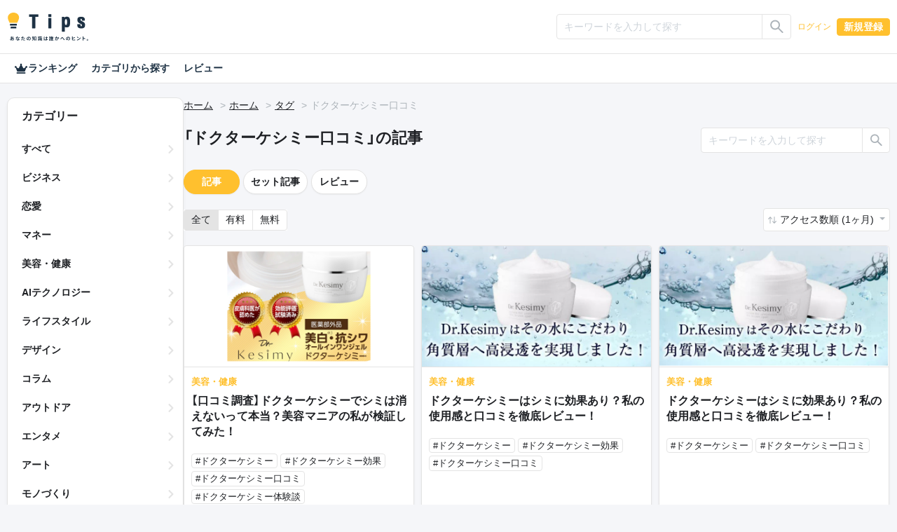

--- FILE ---
content_type: text/html; charset=UTF-8
request_url: https://tips.jp/tags/%E3%83%89%E3%82%AF%E3%82%BF%E3%83%BC%E3%82%B1%E3%82%B7%E3%83%9F%E3%83%BC%E5%8F%A3%E3%82%B3%E3%83%9F?page=1&sort=2&keyword=
body_size: 36429
content:
<!doctype html>
<html lang="ja">

<head prefix="og: http://ogp.me/ns# fb: http://ogp.me/ns/fb# website: http://ogp.me/ns/website#">
    <!-- Global site tag (gtag.js) - Google Analytics -->
    <script async src="https://www.googletagmanager.com/gtag/js?id=G-ZBNFD81JFK"></script>
    <script>
      window.dataLayer = window.dataLayer || [];

      function gtag() {
        dataLayer.push(arguments);
      }

      gtag("js", new Date());
      gtag("config", "G-ZBNFD81JFK", { "debug_mode": false });
    </script>
        <script src="https://cdnjs.cloudflare.com/polyfill/v3/polyfill.min.js?version=4.8.0&amp;features=es2022"></script>

    <meta charset="utf-8">
<meta http-equiv="X-UA-Compatible" content="IE=edge">
<meta http-equiv="Content-Style-Type" content="text/css">
<meta http-equiv="Content-Script-Type" content="text/javascript">
<meta name="viewport" content="width=device-width, initial-scale=1">
    
<!-- CSRF Token -->
<meta name="csrf-token" content="qIkRfOYB4qWuhB5CQj5qhlqFVkuGIxbIIYOxohyh">
<!--plugin -->
<link rel="stylesheet" href="https://unpkg.com/swiper@6.8.4/swiper-bundle.min.css">
<link type="text/css" rel="stylesheet" href="/assets/dist/front/css/dropify.min.css?id=31504ac3a4cebe4ca251d24f679bb033">
<link type="text/css" rel="stylesheet" href="https://tips.jp/assets/front/css/noty.css">
<link type="text/css" rel="stylesheet" href="https://tips.jp/assets/front/css/themes/mint.css">
<link type="text/css" rel="stylesheet" href="https://tips.jp/assets/front/css/croppie.css">
<link type="text/css" rel="stylesheet" href="https://tips.jp/assets/front/css/pace-theme-default.min.css">
<link type="text/css" rel="stylesheet" href="https://unpkg.com/dropzone/dist/dropzone.css" />
<link type="text/css" rel="stylesheet" href="https://cdn.jsdelivr.net/npm/yakuhanjp@4.0.0/dist/css/yakuhanjp_s.css" />
<link rel="preconnect" href="https://fonts.googleapis.com">
<link rel="preconnect" href="https://fonts.gstatic.com" crossorigin>
<link href="https://fonts.googleapis.com/css2?family=IBM+Plex+Sans+JP&family=Noto+Color+Emoji&display=swap" rel="stylesheet">
<link type="text/css" rel="stylesheet" href="https://tips.jp/assets/front/css/simplebar.min.css">
<!--css -->
<link type="text/css" rel="stylesheet" href="/assets/dist/front/css/common.min.css?id=c73758c05ede28edd51486734c9972f7">
<link type="text/css" rel="stylesheet" href="/assets/dist/front/css/style.min.css?id=b06d7e29d4554b4e411db5da69a5b255">
    <link type="text/css" rel="stylesheet" href="/assets/dist/front/css/sub.min.css?id=0756c40aed749b34f5ee5f39ca5720ea">
<link type="text/css" rel="stylesheet" href="https://tips.jp/assets/front/css/custom.css">

<link rel="canonical" href="https://tips.jp/tags/%E3%83%89%E3%82%AF%E3%82%BF%E3%83%BC%E3%82%B1%E3%82%B7%E3%83%9F%E3%83%BC%E5%8F%A3%E3%82%B3%E3%83%9F">
<!--description -->
    <meta name="description" content="">
<!--og -->
    <meta property="og:title" content="ドクターケシミー口コミ | Tips">

    <meta property="og:image" content="https://tips.jp/assets/front/img/ogimg.png">

<meta property="og:type" content="website">
    <meta property="og:description" content="">
<meta property="og:url" content="https://tips.jp/tags/%E3%83%89%E3%82%AF%E3%82%BF%E3%83%BC%E3%82%B1%E3%82%B7%E3%83%9F%E3%83%BC%E5%8F%A3%E3%82%B3%E3%83%9F">

<meta property="og:site_name" content="Tips">
<meta property="og:locale" content="ja_JP">
<meta property="og:image:width" content="1200">
<meta property="og:image:height" content="630">
<!--twitter -->
<meta name="twitter:card" content="summary_large_image">
<meta name="twitter:site" content="@Tips_infojp">
<!-- Facebook -->
<meta property="fb:app_id" content="2815356775385199">
<meta property="article:publisher" content="https://www.facebook.com/profile.php?id=100064154614563">
<!-- Favicons -->
<link rel="apple-touch-icon-precomposed" href="https://tips.jp/assets/front/img/apple-touch-icon.png">
<link rel="shortcut icon" type="image/vnd.microsoft.icon" href="https://tips.jp/assets/front/img/favicon.ico">
<link rel="icon" type="image/vnd.microsoft.icon" href="https://tips.jp/assets/front/img/favicon.ico">
    <title>ドクターケシミー口コミ | Tips</title>

    <!-- Styles -->
    </head>

<body class="list tag v2 mode-light" ontouchstart="">

<header id="header">
    <nav class="navbar navbar-expand-lg navbar-dark">
    <div
                    class="container-xl"
            >
        <a class="navbar-brand" href="https://tips.jp" title="Tips"><i class="tips-logo"></i></a>
        <div class="d-flex ml-lg-auto">
                            <div class="navbar-nav  notlogin ">
                    <ul id="menu-mainmenu" class="nav align-items-center">
                                                                            <li class="menu-item d-flex align-items-center">
                                                                    <input type="radio" name="onoff" class="d-none" id="searchOn">
<label class="d-lg-none" for="searchOn"><i class="ic ic-search"></i></label>
<input type="radio" name="onoff" class="d-none" id="searchOff">
<label class="d-lg-none" for="searchOff"><i class="ic ic-close"></i></label>
<div class="sp-search">
    <form method="GET" action="https://tips.jp/search" accept-charset="UTF-8" novalidate="true">
    <div class="input-group input-group-sm">
        <input type="text" class="form-control" name="keyword"
               value="" placeholder="キーワードを入力して探す"
               aria-label=""
               aria-describedby="button-addon2">
        <div class="input-group-append">
            <button class="btn btn-outline-silver" type="submit"
                    id="button-addon">
                <i class="ic ic-search"></i></button>
        </div>
    </div>
    </form>
</div>                                                                <a href="https://tips.jp/login" role="button" class="btn btn-link">ログイン</a>
                                <a href="https://tips.jp/register" role="button" class="btn btn-primary">新規登録</a>
                            </li>
                                            </ul>
                </div>
                    </div>
    </div>
</nav>
















    <nav>
    <div class="nav-menu container-xl">
        <a href="https://tips.jp/search/ranking"
           class="nav-link ">
            <i class="ic ic-crown"></i>
            ランキング
        </a>
        <a href="https://tips.jp/search"
           class="nav-link ">カテゴリから探す</a>
        <a href="https://tips.jp/search/review"
           class="nav-link ">レビュー</a>
    </div>
</nav>

</header>

<main id="main" role="main">
                                                        <main id="main" role="main">
        <div class="container-xl">
            <div class="main-list">
                <div class="side">
    <div class="side-innner">
        <h2>カテゴリー</h2>
        <ul>
            <li class="">
                <a
                                            href="https://tips.jp/search?sort=2&keyword=&type="
                                    >すべて</a>
            </li>
                            <li class="">
                    <a
                                                    href="https://tips.jp/category/%E3%83%93%E3%82%B8%E3%83%8D%E3%82%B9?sort=2&keyword=&type="
                                            >ビジネス</a>
                </li>
                            <li class="">
                    <a
                                                    href="https://tips.jp/category/%E6%81%8B%E6%84%9B?sort=2&keyword=&type="
                                            >恋愛</a>
                </li>
                            <li class="">
                    <a
                                                    href="https://tips.jp/category/%E3%83%9E%E3%83%8D%E3%83%BC?sort=2&keyword=&type="
                                            >マネー</a>
                </li>
                            <li class="">
                    <a
                                                    href="https://tips.jp/category/%E7%BE%8E%E5%AE%B9%E3%83%BB%E5%81%A5%E5%BA%B7?sort=2&keyword=&type="
                                            >美容・健康</a>
                </li>
                            <li class="">
                    <a
                                                    href="https://tips.jp/category/AI%E3%83%86%E3%82%AF%E3%83%8E%E3%83%AD%E3%82%B8%E3%83%BC?sort=2&keyword=&type="
                                            >AIテクノロジー</a>
                </li>
                            <li class="">
                    <a
                                                    href="https://tips.jp/category/%E3%83%A9%E3%82%A4%E3%83%95%E3%82%B9%E3%82%BF%E3%82%A4%E3%83%AB?sort=2&keyword=&type="
                                            >ライフスタイル</a>
                </li>
                            <li class="">
                    <a
                                                    href="https://tips.jp/category/%E3%83%87%E3%82%B6%E3%82%A4%E3%83%B3?sort=2&keyword=&type="
                                            >デザイン</a>
                </li>
                            <li class="">
                    <a
                                                    href="https://tips.jp/category/%E3%82%B3%E3%83%A9%E3%83%A0?sort=2&keyword=&type="
                                            >コラム</a>
                </li>
                            <li class="">
                    <a
                                                    href="https://tips.jp/category/%E3%82%A2%E3%82%A6%E3%83%88%E3%83%89%E3%82%A2?sort=2&keyword=&type="
                                            >アウトドア</a>
                </li>
                            <li class="">
                    <a
                                                    href="https://tips.jp/category/%E3%82%A8%E3%83%B3%E3%82%BF%E3%83%A1?sort=2&keyword=&type="
                                            >エンタメ</a>
                </li>
                            <li class="">
                    <a
                                                    href="https://tips.jp/category/%E3%82%A2%E3%83%BC%E3%83%88?sort=2&keyword=&type="
                                            >アート</a>
                </li>
                            <li class="">
                    <a
                                                    href="https://tips.jp/category/%E3%83%A2%E3%83%8E%E3%81%A5%E3%81%8F%E3%82%8A?sort=2&keyword=&type="
                                            >モノづくり</a>
                </li>
                            <li class="">
                    <a
                                                    href="https://tips.jp/category/%E3%82%B2%E3%83%BC%E3%83%A0?sort=2&keyword=&type="
                                            >ゲーム</a>
                </li>
                            <li class="">
                    <a
                                                    href="https://tips.jp/category/%E7%B5%90%E5%A9%9A?sort=2&keyword=&type="
                                            >結婚</a>
                </li>
                            <li class="">
                    <a
                                                    href="https://tips.jp/category/%E3%82%B9%E3%83%9D%E3%83%BC%E3%83%84?sort=2&keyword=&type="
                                            >スポーツ</a>
                </li>
                            <li class="">
                    <a
                                                    href="https://tips.jp/category/%E3%83%9E%E3%83%B3%E3%82%AC%E3%83%BB%E3%82%A2%E3%83%8B%E3%83%A1?sort=2&keyword=&type="
                                            >マンガ・アニメ</a>
                </li>
                            <li class="">
                    <a
                                                    href="https://tips.jp/category/%E3%82%B0%E3%83%AB%E3%83%A1?sort=2&keyword=&type="
                                            >グルメ</a>
                </li>
                            <li class="">
                    <a
                                                    href="https://tips.jp/category/%E3%83%9B%E3%83%93%E3%83%BC?sort=2&keyword=&type="
                                            >ホビー</a>
                </li>
                            <li class="">
                    <a
                                                    href="https://tips.jp/category/%E9%9F%B3%E6%A5%BD?sort=2&keyword=&type="
                                            >音楽</a>
                </li>
                            <li class="">
                    <a
                                                    href="https://tips.jp/category/%E5%B0%8F%E8%AA%AC?sort=2&keyword=&type="
                                            >小説</a>
                </li>
                            <li class="">
                    <a
                                                    href="https://tips.jp/category/%E3%82%B5%E3%83%96%E3%82%AB%E3%83%AB%E3%83%81%E3%83%A3%E3%83%BC?sort=2&keyword=&type="
                                            >サブカルチャー</a>
                </li>
                            <li class="">
                    <a
                                                    href="https://tips.jp/category/%E4%BD%93%E9%A8%93%E8%AB%87?sort=2&keyword=&type="
                                            >体験談</a>
                </li>
                            <li class="">
                    <a
                                                    href="https://tips.jp/category/%E3%81%9D%E3%81%AE%E4%BB%96%E3%83%86%E3%82%AF%E3%83%8E%E3%83%AD%E3%82%B8%E3%83%BC?sort=2&keyword=&type="
                                            >その他テクノロジー</a>
                </li>
                            <li class="">
                    <a
                                                    href="https://tips.jp/category/%E3%81%9D%E3%81%AE%E4%BB%96?sort=2&keyword=&type="
                                            >その他</a>
                </li>
                    </ul>
    </div>
</div>                <div class="main">
                                        <nav aria-label="breadcrumb">
                        <ol class="breadcrumb">
                            <li class="breadcrumb-item"><a href="https://tips.jp">ホーム</a></li>
                                                            <li class="breadcrumb-item"><a href="https://tips.jp">ホーム</a></li>
                                <li class="breadcrumb-item"><a href="https://tips.jp/tags">タグ</a></li>
                                <li class="breadcrumb-item">ドクターケシミー口コミ</li>
                                                    </ol>
                    </nav>
                    <!--//breadcrumb-->
                    <div class="d-flex justify-content-between header-search">
                                                            <h1>「ドクターケシミー口コミ」の記事</h1>
                                <div class="rounded-lg">
    <form method="GET" action="https://tips.jp/tags/%E3%83%89%E3%82%AF%E3%82%BF%E3%83%BC%E3%82%B1%E3%82%B7%E3%83%9F%E3%83%BC%E5%8F%A3%E3%82%B3%E3%83%9F" accept-charset="UTF-8" novalidate="true">
    <div class="input-group input-group-sm">
        <input type="text" class="form-control" name="keyword" value=""
               placeholder="キーワードを入力して探す"
               aria-label="" aria-describedby="button-addon2">
        <div class="input-group-append">
            <button class="btn btn-outline-silver" type="submit" id="button-addon2"><i class="ic ic-search"></i></button>
        </div>
    </div>
    </form>
</div>
                                                    <!--//-->
                    </div>
                    <div class="d-flex flex-column-reverse flex-lg-row">
                        <div class="content content-list">
                            <section class="rounded-lg">
                                                                    <div class="d-flex align-items-center">
    <a href="https://tips.jp/tags/%E3%83%89%E3%82%AF%E3%82%BF%E3%83%BC%E3%82%B1%E3%82%B7%E3%83%9F%E3%83%BC%E5%8F%A3%E3%82%B3%E3%83%9F?page=1&sort=2&keyword=" class="btn btn-primary  btn-pill">記事</a>
    <a href="https://tips.jp/tags/%E3%83%89%E3%82%AF%E3%82%BF%E3%83%BC%E3%82%B1%E3%82%B7%E3%83%9F%E3%83%BC%E5%8F%A3%E3%82%B3%E3%83%9F/product?page=1&sort=2&keyword=" class="btn  btn-outline-silver  btn-pill">セット記事</a>
    <a href="https://tips.jp/tags/%E3%83%89%E3%82%AF%E3%82%BF%E3%83%BC%E3%82%B1%E3%82%B7%E3%83%9F%E3%83%BC%E5%8F%A3%E3%82%B3%E3%83%9F/review?page=1&sort=2&keyword="
       class="btn  btn-outline-silver  btn-pill">レビュー</a>
    
</div>
                                                                <!--//-->

                                <div class="d-flex justify-content-between sort">
                                                                            <div>
    <div class="btn-group" role="group" aria-label="btn group">
        <a href="https://tips.jp/tags/%E3%83%89%E3%82%AF%E3%82%BF%E3%83%BC%E3%82%B1%E3%82%B7%E3%83%9F%E3%83%BC%E5%8F%A3%E3%82%B3%E3%83%9F?page=1&amp;sort=2" role="button" class="btn btn-outline-silver  active">全て</a>
        <a href="https://tips.jp/tags/%E3%83%89%E3%82%AF%E3%82%BF%E3%83%BC%E3%82%B1%E3%82%B7%E3%83%9F%E3%83%BC%E5%8F%A3%E3%82%B3%E3%83%9F?page=1&amp;sort=2&amp;type=paid" role="button" class="btn btn-outline-silver ">有料</a>
        <a href="https://tips.jp/tags/%E3%83%89%E3%82%AF%E3%82%BF%E3%83%BC%E3%82%B1%E3%82%B7%E3%83%9F%E3%83%BC%E5%8F%A3%E3%82%B3%E3%83%9F?page=1&amp;sort=2&amp;type=free" role="button" class="btn btn-outline-silver ">無料</a>
    </div>
</div>
                                        <div class="dropdown">
            <a href="#" class="btn dropdown-toggle" role="button" id="dropdownSorting" data-toggle="dropdown"
           aria-haspopup="true" aria-expanded="false">
                            アクセス数順 (1ヶ月)
                    </a>
        <div class="dropdown-menu dropdown-menu-right" aria-labelledby="dropdownSorting">
                            <a class="dropdown-item"
                   href="https://tips.jp/tags/%E3%83%89%E3%82%AF%E3%82%BF%E3%83%BC%E3%82%B1%E3%82%B7%E3%83%9F%E3%83%BC%E5%8F%A3%E3%82%B3%E3%83%9F?page=1&amp;sort=1">新着順</a>
                                </div>
    </div>
                                                                    </div>
                                <!--//sort-->
                                <ul class="list-group list-group-flush">
                                                                                                                        <li class="list-group-item ">
    <article class="d-flex flex-row-reverse flex-lg-row">
        <div class="mr-lg-4 align-self-start">
            <a href="https://tips.jp/u/hyoubanlove/a/dr-kesimy"
               class="stretched-link">
                <img
                    src="https://static.tips.jp/2021/03/18/E5gtX9vHw2JxxnjpCGMIj2YV6QyJXVSm.png"
                    class="ovj ovj-cover" alt="【口コミ調査】ドクターケシミーでシミは消えないって本当？美容マニアの私が検証してみた！">
            </a>
        </div>
        <div class="list-text">
                        <a href="https://tips.jp/u/hyoubanlove/a/dr-kesimy"
               class="stretched-link">
                <p>美容・健康</p>
                <h2 class="list-title lines lines3" style="float: none; position: static;">
                    【口コミ調査】ドクターケシミーでシミは消えないって本当？美容マニアの私が検証してみた！
                </h2>
                            </a>

            
            <div class="d-flex flex-wrap list-tag">
                                                            <a href="https://tips.jp/tags/%E3%83%89%E3%82%AF%E3%82%BF%E3%83%BC%E3%82%B1%E3%82%B7%E3%83%9F%E3%83%BC">
                            <span class="badge badge-outline-silver">#ドクターケシミー</span>
                        </a>
                                                                                <a href="https://tips.jp/tags/%E3%83%89%E3%82%AF%E3%82%BF%E3%83%BC%E3%82%B1%E3%82%B7%E3%83%9F%E3%83%BC%E5%8A%B9%E6%9E%9C">
                            <span class="badge badge-outline-silver">#ドクターケシミー効果</span>
                        </a>
                                                                                <a href="https://tips.jp/tags/%E3%83%89%E3%82%AF%E3%82%BF%E3%83%BC%E3%82%B1%E3%82%B7%E3%83%9F%E3%83%BC%E5%8F%A3%E3%82%B3%E3%83%9F">
                            <span class="badge badge-outline-silver">#ドクターケシミー口コミ</span>
                        </a>
                                                                                <a href="https://tips.jp/tags/%E3%83%89%E3%82%AF%E3%82%BF%E3%83%BC%E3%82%B1%E3%82%B7%E3%83%9F%E3%83%BC%E4%BD%93%E9%A8%93%E8%AB%87">
                            <span class="badge badge-outline-silver">#ドクターケシミー体験談</span>
                        </a>
                                                                                <a href="https://tips.jp/tags/%E3%83%89%E3%82%AF%E3%82%BF%E3%83%BC%E3%82%B1%E3%82%B7%E3%83%9F%E3%83%BC%E4%BE%A1%E6%A0%BC">
                            <span class="badge badge-outline-silver">#ドクターケシミー価格</span>
                        </a>
                                                </div>
            <div class="d-flex justify-content-lg-between py-1 list-applause">
                <div class="clap-wrap">
                    <button class="clap">
                        <span class="clap-icon"><i class="ic ic-clap"></i></span>
                        <span class="clap-count"></span>
                        <span class="clap-count-total">
                            0
                        </span>
                    </button>
                </div>
                <div class="d-flex">
                                    </div>
            </div>
            <div class="d-flex justify-content-between pt-1 list-user">
                                    <i class="ic ic-user">
                                                    <img src="https://static.tips.jp/2021/03/18/P4ZDgUyth1vX8L5OW5fTLhdfglnveXyu.png" alt="ふろんてぃあ">
                                            </i>
                                <div class="d-flex flex-column">
                    <p class="text-truncate">ふろんてぃあ</p>
                    <time>
                                                    2021/03/17 17:17
                                            </time>
                </div>
            </div>
            <div class="custom-control custom-checkbox favorite">
        <input type="checkbox" class="custom-control-input" id="favorite872">
        <label class="custom-control-label" for="favorite872"></label>
    </div>
        </div>
    </article>
</li>
                                                                                    <li class="list-group-item ">
    <article class="d-flex flex-row-reverse flex-lg-row">
        <div class="mr-lg-4 align-self-start">
            <a href="https://tips.jp/u/sayurin/a/drkesimy-rv"
               class="stretched-link">
                <img
                    src="https://static.tips.jp/2021/07/04/erLT1Wz09JUYxDvrlGoJrQoPL3PpCOQ6.png"
                    class="ovj ovj-cover" alt="ドクターケシミーはシミに効果あり？私の使用感と口コミを徹底レビュー！">
            </a>
        </div>
        <div class="list-text">
                        <a href="https://tips.jp/u/sayurin/a/drkesimy-rv"
               class="stretched-link">
                <p>美容・健康</p>
                <h2 class="list-title lines lines3" style="float: none; position: static;">
                    ドクターケシミーはシミに効果あり？私の使用感と口コミを徹底レビュー！
                </h2>
                            </a>

            
            <div class="d-flex flex-wrap list-tag">
                                                            <a href="https://tips.jp/tags/%E3%83%89%E3%82%AF%E3%82%BF%E3%83%BC%E3%82%B1%E3%82%B7%E3%83%9F%E3%83%BC">
                            <span class="badge badge-outline-silver">#ドクターケシミー</span>
                        </a>
                                                                                <a href="https://tips.jp/tags/%E3%83%89%E3%82%AF%E3%82%BF%E3%83%BC%E3%82%B1%E3%82%B7%E3%83%9F%E3%83%BC%E5%8A%B9%E6%9E%9C">
                            <span class="badge badge-outline-silver">#ドクターケシミー効果</span>
                        </a>
                                                                                <a href="https://tips.jp/tags/%E3%83%89%E3%82%AF%E3%82%BF%E3%83%BC%E3%82%B1%E3%82%B7%E3%83%9F%E3%83%BC%E5%8F%A3%E3%82%B3%E3%83%9F">
                            <span class="badge badge-outline-silver">#ドクターケシミー口コミ</span>
                        </a>
                                                </div>
            <div class="d-flex justify-content-lg-between py-1 list-applause">
                <div class="clap-wrap">
                    <button class="clap">
                        <span class="clap-icon"><i class="ic ic-clap"></i></span>
                        <span class="clap-count"></span>
                        <span class="clap-count-total">
                            0
                        </span>
                    </button>
                </div>
                <div class="d-flex">
                                    </div>
            </div>
            <div class="d-flex justify-content-between pt-1 list-user">
                                    <i class="ic ic-user">
                                                    <img src="https://static.tips.jp/2021/06/04/yN46wFvoR1s07OAuphO6t3ElNjd3ESPQ.png" alt="湊さゆり">
                                            </i>
                                <div class="d-flex flex-column">
                    <p class="text-truncate">湊さゆり</p>
                    <time>
                                                    2021/07/04 16:43
                                            </time>
                </div>
            </div>
            <div class="custom-control custom-checkbox favorite">
        <input type="checkbox" class="custom-control-input" id="favorite3228">
        <label class="custom-control-label" for="favorite3228"></label>
    </div>
        </div>
    </article>
</li>
                                                                                    <li class="list-group-item ">
    <article class="d-flex flex-row-reverse flex-lg-row">
        <div class="mr-lg-4 align-self-start">
            <a href="https://tips.jp/u/sayurin/a/dr-kesimy-rv"
               class="stretched-link">
                <img
                    src="https://static.tips.jp/2021/07/14/zZ1ymKg3v9V3sR9XASoIB9Z2zR39Fs6F.png"
                    class="ovj ovj-cover" alt="ドクターケシミーはシミに効果あり？私の使用感と口コミを徹底レビュー！">
            </a>
        </div>
        <div class="list-text">
                        <a href="https://tips.jp/u/sayurin/a/dr-kesimy-rv"
               class="stretched-link">
                <p>美容・健康</p>
                <h2 class="list-title lines lines3" style="float: none; position: static;">
                    ドクターケシミーはシミに効果あり？私の使用感と口コミを徹底レビュー！
                </h2>
                            </a>

            
            <div class="d-flex flex-wrap list-tag">
                                                            <a href="https://tips.jp/tags/%E3%83%89%E3%82%AF%E3%82%BF%E3%83%BC%E3%82%B1%E3%82%B7%E3%83%9F%E3%83%BC">
                            <span class="badge badge-outline-silver">#ドクターケシミー</span>
                        </a>
                                                                                <a href="https://tips.jp/tags/%E3%83%89%E3%82%AF%E3%82%BF%E3%83%BC%E3%82%B1%E3%82%B7%E3%83%9F%E3%83%BC%E5%8F%A3%E3%82%B3%E3%83%9F">
                            <span class="badge badge-outline-silver">#ドクターケシミー口コミ</span>
                        </a>
                                                </div>
            <div class="d-flex justify-content-lg-between py-1 list-applause">
                <div class="clap-wrap">
                    <button class="clap">
                        <span class="clap-icon"><i class="ic ic-clap"></i></span>
                        <span class="clap-count"></span>
                        <span class="clap-count-total">
                            0
                        </span>
                    </button>
                </div>
                <div class="d-flex">
                                    </div>
            </div>
            <div class="d-flex justify-content-between pt-1 list-user">
                                    <i class="ic ic-user">
                                                    <img src="https://static.tips.jp/2021/06/04/yN46wFvoR1s07OAuphO6t3ElNjd3ESPQ.png" alt="湊さゆり">
                                            </i>
                                <div class="d-flex flex-column">
                    <p class="text-truncate">湊さゆり</p>
                    <time>
                                                    2021/07/14 14:49
                                            </time>
                </div>
            </div>
            <div class="custom-control custom-checkbox favorite">
        <input type="checkbox" class="custom-control-input" id="favorite3633">
        <label class="custom-control-label" for="favorite3633"></label>
    </div>
        </div>
    </article>
</li>
                                                                                                            </ul>
                            </section>
                            <!--//-->
                            
                            <!--//pagenavigation-->
                        </div>
                        <!--//content content-list-->
                    </div>
                </div>
            </div>
        </div>
    </main>
</main>

    <footer id="footer">
        <div class="container-lg">
            <nav class="nav justify-content-center">
                <a class="nav-link" href="https://tips.jp">ホーム</a>
                <a class="nav-link" href="https://tips.jp/search">記事</a>
                <a class="nav-link" href="https://tips.jp/affiliate">アフィリエイト</a>
                <a class="nav-link" href="https://tips.tayori.com/q/tips-helpcenter" target="_blank">ご利用ガイド（ヘルプ）</a>
                <a class="nav-link" href="https://tips.jp/plus">プラス会員</a>
                <a class="nav-link" href="https://tips.jp/policy">プライバシー</a>
                <a class="nav-link" href="https://tips.jp/terms">ご利用規約</a>
                <a class="nav-link" href="https://tips.jp/company">運営会社</a>
                <a class="nav-link" href="https://tips.jp/news">お知らせ</a>
                <a class="nav-link" href="https://tips.jp/contact">お問い合わせ</a>
                <a class="nav-link" href="https://tips.jp/transaction">特商法表記</a>
            </nav>
        </div>
        <ul class="d-flex justify-content-center">
            <li>
                <a href="https://twitter.com/Tips_infojp" target="_blank" rel="noopener">
                    <i class="ic ic-twitter"></i>
                </a>
            </li>
            <li>
                <a href="https://www.facebook.com/Tips-103011528295089" target="_blank" rel="noopener">
                    <i class="ic ic-facebook"></i>
                </a>
            </li>
        </ul>
        <p class="text-center"><a class="" href="https://tips.jp" title="Tips"><i class="tips-logo"></i></a></p>
    </footer>


        
<!--script-->
<script src="https://code.jquery.com/jquery-3.5.1.min.js"
        integrity="sha256-9/aliU8dGd2tb6OSsuzixeV4y/faTqgFtohetphbbj0=" crossorigin="anonymous"></script>
<script src="https://cdn.jsdelivr.net/npm/popper.js@1.16.0/dist/umd/popper.min.js "
        integrity="sha384-Q6E9RHvbIyZFJoft+2mJbHaEWldlvI9IOYy5n3zV9zzTtmI3UksdQRVvoxMfooAo"
        crossorigin="anonymous"></script>
<script src="https://stackpath.bootstrapcdn.com/bootstrap/4.5.0/js/bootstrap.min.js "
        integrity="sha384-OgVRvuATP1z7JjHLkuOU7Xw704+h835Lr+6QL9UvYjZE3Ipu6Tp75j7Bh/kR0JKI"
        crossorigin="anonymous"></script>
<script src="https://tips.jp/assets/front/js/trunk8.js"></script>
<script src="https://tips.jp/assets/front/js/ofi.min.js"></script>
<script src="https://tips.jp/assets/front/js/applause-button.js"></script>
<script src="https://tips.jp/assets/front/js/dropify.js"></script>
<script src="https://tips.jp/assets/front/js/simpleUpload.min.js" defer></script>
<script src="https://tips.jp/assets/front/js/croppie.min.js" defer></script>

    <script src="https://tips.jp/assets/front/js/footerFixed.js" defer></script>

<script src="https://tips.jp/assets/front/js/noty.js" defer></script>
<script data-pace-options='{ "restartOnPushState": false }' src="https://tips.jp/assets/front/js/pace.min.js"></script>

<script src="https://tips.jp/assets/front/js/simplebar.min.js"></script>

<script src="https://tips.jp/assets/front/js/common.js"></script>

<!-- Scripts -->
<script>
    $(function() {
        if (0 < $("div.noty-message").length) {
            const body_message = $(".noty-message").data("message");
            const alert_type = $(".noty-message").data("type");
            // 通知設定
            new Noty({
                layout: "topCenter",
                theme: "mint",
                type: alert_type,
                text: body_message,
                timeout: 3000
            }).show();
        }
    });

    // // iOS only user-scalable=no
    // var ua = navigator.userAgent.toLowerCase();
    // var isiOS = (ua.indexOf("iphone") > -1) || (ua.indexOf("ipad") > -1);
    // if (isiOS) {
    //     var viewport = document.querySelector("meta[name=\"viewport\"]");
    //     if (viewport) {
    //         var viewportContent = viewport.getAttribute("content");
    //         viewport.setAttribute("content", viewportContent + ", maximum-scale=1");
    //     }
    // }

    //noopener
    var aTags = [].slice.call(document.getElementsByTagName("a"));

    var userAgent = window.navigator.userAgent.toLowerCase();
    var isIE = (~userAgent.indexOf("msie") || ~userAgent.indexOf("trident"));

    function addRels() {
        if (!isIE) {
            aTags.forEach(function(el) {
                if (el.target === "_blank") {
                    var rels = el.rel.split(" ");
                    if (!~rels.indexOf("noopener")) {
                        rels.push("noopener");
                        el.setAttribute("rel", rels.join(" ").trim());
                    }
                    if (!~rels.indexOf("noreferrer")) {
                        rels.push("noreferrer");
                        el.setAttribute("rel", rels.join(" ").trim());
                    }
                }
            });
        }
    }

    addRels();

    
    $("[data-toggle=\"tooltip\"]").tooltip();

    </script>
<script>
    $(document).ready(function () {
        
        $('body').on('change', '.favorite input#favorite3633', function() {
            
                            location.href = "https://tips.jp/login";
                    });
    });
</script>
<script>
    $(document).ready(function () {
        
        $('body').on('change', '.favorite input#favorite3228', function() {
            
                            location.href = "https://tips.jp/login";
                    });
    });
</script>
<script>
    $(document).ready(function () {
        
        $('body').on('change', '.favorite input#favorite872', function() {
            
                            location.href = "https://tips.jp/login";
                    });
    });
</script>
        
</body>

</html>


--- FILE ---
content_type: text/css
request_url: https://tips.jp/assets/front/css/pace-theme-default.min.css
body_size: 229
content:
/*!
 * pace.js v1.2.1 | Default theme
 * https://github.com/CodeByZach/pace/
 * Licensed MIT © HubSpot, Inc.
 */
.pace{-webkit-pointer-events:none;pointer-events:none;-webkit-user-select:none;-moz-user-select:none;user-select:none}.pace-inactive{display:none}.pace .pace-progress{background:#ffc02e;position:fixed;z-index:2000;top:0;right:100%;width:100%;height:3px}


--- FILE ---
content_type: text/css
request_url: https://tips.jp/assets/dist/front/css/common.min.css?id=c73758c05ede28edd51486734c9972f7
body_size: 134334
content:
@charset "UTF-8";
/*!
 * Bootstrap v4.5.2 (https://getbootstrap.com/)
 * Copyright 2011-2020 The Bootstrap Authors
 * Copyright 2011-2020 Twitter, Inc.
 * Licensed under MIT (https://github.com/twbs/bootstrap/blob/main/LICENSE)
 */:root{--blue:#1877f2;--indigo:#1e3244;--red:red;--orange:#f85c4f;--yellow:#ffc02e;--green:#2bb196;--teal:#33c4cc;--gray-dark:#1e2024;--primary:#ffc02e;--secondary:#1e3244;--success:#33c4cc;--info:#2bb196;--silver:#e4e4e4;--warning:#f85c4f;--danger:red;--light:#f5f6f9;--dark:#1e2024;--gray:#acb3b9;--pink:#fb98a6;--breakpoint-xs:0;--breakpoint-sm:576px;--breakpoint-md:768px;--breakpoint-lg:992px;--breakpoint-xl:1200px;--font-family-sans-serif:YakuHanJPs,-apple-system,BlinkMacSystemFont,"Segoe UI",Roboto,"Helvetica Neue",Arial,"Noto Sans","Meiryo","メイリオ","Noto Color Emoji","Apple Color Emoji","Segoe UI Emoji","Segoe UI Symbol",sans-serif;--font-family-monospace:SFMono-Regular,Menlo,Monaco,Consolas,"Liberation Mono","Courier New",monospace}*,:after,:before{box-sizing:border-box}html{-webkit-text-size-adjust:100%;-webkit-tap-highlight-color:rgba(0,0,0,0);font-family:sans-serif;line-height:1.15}article,aside,figcaption,figure,footer,header,hgroup,main,nav,section{display:block}body{background-color:#fff;color:#1e3244;font-family:YakuHanJPs,-apple-system,BlinkMacSystemFont,Segoe UI,Roboto,Helvetica Neue,Arial,Noto Sans,Meiryo,メイリオ,Noto Color Emoji,Apple Color Emoji,Segoe UI Emoji,Segoe UI Symbol,sans-serif;font-size:1.6rem;font-weight:400;line-height:1.7;margin:0;text-align:left}@media (max-width:992px){body{font-size:calc(1.06rem + .54435vw)}}[tabindex="-1"]:focus:not(:focus-visible){outline:0!important}hr{box-sizing:content-box;height:0;overflow:visible}h1,h2,h3,h4,h5,h6{margin-bottom:1.5rem;margin-top:0}p{margin-bottom:1rem;margin-top:0}abbr[data-original-title],abbr[title]{border-bottom:0;cursor:help;text-decoration:underline;-webkit-text-decoration:underline dotted;text-decoration:underline dotted;-webkit-text-decoration-skip-ink:none;text-decoration-skip-ink:none}address{font-style:normal;line-height:inherit}address,dl,ol,ul{margin-bottom:1rem}dl,ol,ul{margin-top:0}ol ol,ol ul,ul ol,ul ul{margin-bottom:0}dt{font-weight:700}dd{margin-bottom:.5rem;margin-left:0}blockquote{margin:0 0 1rem}b,strong{font-weight:900}small{font-size:80%}sub,sup{font-size:75%;line-height:0;position:relative;vertical-align:baseline}sub{bottom:-.25em}sup{top:-.5em}a{background-color:transparent;color:#1e3244}a,a:hover{text-decoration:none}a:hover{color:#000}a:not([href]):not([class]),a:not([href]):not([class]):hover{color:inherit;text-decoration:none}code,kbd,pre,samp{font-family:SFMono-Regular,Menlo,Monaco,Consolas,Liberation Mono,Courier New,monospace;font-size:1em}pre{-ms-overflow-style:scrollbar;margin-bottom:1rem;margin-top:0;overflow:auto}figure{margin:0 0 1rem}img{border-style:none}img,svg{vertical-align:middle}svg{overflow:hidden}table{border-collapse:collapse}caption{caption-side:bottom;color:#acb3b9;padding-bottom:.75rem;padding-top:.75rem;text-align:left}th{text-align:inherit}label{display:inline-block;margin-bottom:.5rem}button{border-radius:0}button:focus{outline:1px dotted;outline:5px auto -webkit-focus-ring-color}button,input,optgroup,select,textarea{font-family:inherit;font-size:inherit;line-height:inherit;margin:0}button,input{overflow:visible}button,select{text-transform:none}[role=button]{cursor:pointer}select{word-wrap:normal}[type=button],[type=reset],[type=submit],button{-webkit-appearance:button}[type=button]:not(:disabled),[type=reset]:not(:disabled),[type=submit]:not(:disabled),button:not(:disabled){cursor:pointer}[type=button]::-moz-focus-inner,[type=reset]::-moz-focus-inner,[type=submit]::-moz-focus-inner,button::-moz-focus-inner{border-style:none;padding:0}input[type=checkbox],input[type=radio]{box-sizing:border-box;padding:0}textarea{overflow:auto;resize:vertical}fieldset{border:0;margin:0;min-width:0;padding:0}legend{color:inherit;display:block;font-size:1.5rem;line-height:inherit;margin-bottom:.5rem;max-width:100%;padding:0;white-space:normal;width:100%}@media (max-width:992px){legend{font-size:calc(1.05rem + .45363vw)}}progress{vertical-align:baseline}[type=number]::-webkit-inner-spin-button,[type=number]::-webkit-outer-spin-button{height:auto}[type=search]{-webkit-appearance:none;outline-offset:-2px}[type=search]::-webkit-search-decoration{-webkit-appearance:none}::-webkit-file-upload-button{-webkit-appearance:button;font:inherit}output{display:inline-block}summary{cursor:pointer;display:list-item}template{display:none}[hidden]{display:none!important}.h1,.h2,.h3,.h4,.h5,.h6,h1,h2,h3,h4,h5,h6{font-weight:500;line-height:1.4;margin-bottom:1.5rem}.h1,h1{font-size:2.1rem}@media (max-width:992px){.h1,h1{font-size:calc(1.11rem + .99798vw)}}.h2,h2{font-size:2.2rem}@media (max-width:992px){.h2,h2{font-size:calc(1.12rem + 1.08871vw)}}.h3,h3{font-size:1.5rem}@media (max-width:992px){.h3,h3{font-size:calc(1.05rem + .45363vw)}}.h4,h4{font-size:1.8rem}@media (max-width:992px){.h4,h4{font-size:calc(1.08rem + .72581vw)}}.h5,h5{font-size:1.6rem}@media (max-width:992px){.h5,h5{font-size:calc(1.06rem + .54435vw)}}.h6,h6{font-size:1.4rem}@media (max-width:992px){.h6,h6{font-size:calc(1.04rem + .3629vw)}}.lead{font-size:1.4rem;font-weight:400}@media (max-width:992px){.lead{font-size:calc(1.04rem + .3629vw)}}.display-1{font-size:4rem;font-weight:700;line-height:1.4}@media (max-width:992px){.display-1{font-size:calc(1.3rem + 2.72177vw)}}.display-2{font-size:3.6rem;font-weight:700;line-height:1.4}@media (max-width:992px){.display-2{font-size:calc(1.26rem + 2.35887vw)}}.display-3{font-size:3.4rem;font-weight:700;line-height:1.4}@media (max-width:992px){.display-3{font-size:calc(1.24rem + 2.17742vw)}}.display-4{font-size:2.8rem;font-weight:700;line-height:1.4}@media (max-width:992px){.display-4{font-size:calc(1.18rem + 1.63306vw)}}hr{border:0;border-top:1px solid #e4e4e4;margin-bottom:1rem;margin-top:1rem}.small,small{font-size:75%;font-weight:400}.mark,mark{background-color:#fcf8e3;padding:.2em}.list-inline,.list-unstyled{list-style:none;padding-left:0}.list-inline-item{display:inline-block}.list-inline-item:not(:last-child){margin-right:.5rem}.initialism{font-size:90%;text-transform:uppercase}.blockquote{font-size:2rem;margin-bottom:1rem}@media (max-width:992px){.blockquote{font-size:calc(1.1rem + .90726vw)}}.blockquote-footer{color:#acb3b9;display:block;font-size:75%}.blockquote-footer:before{content:"\2014\00A0"}.img-fluid,.img-thumbnail{height:auto;max-width:100%}.img-thumbnail{background-color:#fff;border:1px solid #e4e4e4;border-radius:.4rem;padding:.25rem}.figure{display:inline-block}.figure-img{line-height:1;margin-bottom:.5rem}.figure-caption{color:#acb3b9;font-size:90%}code{word-wrap:break-word;color:#fb98a6;font-size:87.5%}a>code{color:inherit}kbd{background-color:#1e2024;border-radius:.4rem;color:#fff;font-size:87.5%;padding:.2rem .4rem}kbd kbd{font-size:100%;font-weight:700;padding:0}pre{color:#1e2024;display:block;font-size:87.5%}pre code{color:inherit;font-size:inherit;word-break:normal}.pre-scrollable{max-height:340px;overflow-y:scroll}.container,.container-fluid,.container-lg,.container-md,.container-sm,.container-xl{margin-left:auto;margin-right:auto;padding-left:10px;padding-right:10px;width:100%}@media (min-width:576px){.container,.container-sm{max-width:540px}}@media (min-width:768px){.container,.container-md,.container-sm{max-width:720px}}@media (min-width:992px){.container,.container-lg,.container-md,.container-sm{max-width:960px}}@media (min-width:1200px){.container,.container-lg,.container-md,.container-sm,.container-xl{max-width:1140px}}.row{display:flex;flex-wrap:wrap;margin-left:-10px;margin-right:-10px}.no-gutters{margin-left:0;margin-right:0}.no-gutters>.col,.no-gutters>[class*=col-]{padding-left:0;padding-right:0}.col,.col-1,.col-10,.col-11,.col-12,.col-2,.col-3,.col-4,.col-5,.col-6,.col-7,.col-8,.col-9,.col-auto,.col-lg,.col-lg-1,.col-lg-10,.col-lg-11,.col-lg-12,.col-lg-2,.col-lg-3,.col-lg-4,.col-lg-5,.col-lg-6,.col-lg-7,.col-lg-8,.col-lg-9,.col-lg-auto,.col-md,.col-md-1,.col-md-10,.col-md-11,.col-md-12,.col-md-2,.col-md-3,.col-md-4,.col-md-5,.col-md-6,.col-md-7,.col-md-8,.col-md-9,.col-md-auto,.col-sm,.col-sm-1,.col-sm-10,.col-sm-11,.col-sm-12,.col-sm-2,.col-sm-3,.col-sm-4,.col-sm-5,.col-sm-6,.col-sm-7,.col-sm-8,.col-sm-9,.col-sm-auto,.col-xl,.col-xl-1,.col-xl-10,.col-xl-11,.col-xl-12,.col-xl-2,.col-xl-3,.col-xl-4,.col-xl-5,.col-xl-6,.col-xl-7,.col-xl-8,.col-xl-9,.col-xl-auto{padding-left:10px;padding-right:10px;position:relative;width:100%}.col{flex-basis:0;flex-grow:1;max-width:100%}.row-cols-1>*{flex:0 0 100%;max-width:100%}.row-cols-2>*{flex:0 0 50%;max-width:50%}.row-cols-3>*{flex:0 0 33.33333333%;max-width:33.33333333%}.row-cols-4>*{flex:0 0 25%;max-width:25%}.row-cols-5>*{flex:0 0 20%;max-width:20%}.row-cols-6>*{flex:0 0 16.66666667%;max-width:16.66666667%}.col-auto{flex:0 0 auto;max-width:100%;width:auto}.col-1{flex:0 0 8.33333333%;max-width:8.33333333%}.col-2{flex:0 0 16.66666667%;max-width:16.66666667%}.col-3{flex:0 0 25%;max-width:25%}.col-4{flex:0 0 33.33333333%;max-width:33.33333333%}.col-5{flex:0 0 41.66666667%;max-width:41.66666667%}.col-6{flex:0 0 50%;max-width:50%}.col-7{flex:0 0 58.33333333%;max-width:58.33333333%}.col-8{flex:0 0 66.66666667%;max-width:66.66666667%}.col-9{flex:0 0 75%;max-width:75%}.col-10{flex:0 0 83.33333333%;max-width:83.33333333%}.col-11{flex:0 0 91.66666667%;max-width:91.66666667%}.col-12{flex:0 0 100%;max-width:100%}.order-first{order:-1}.order-last{order:13}.order-0{order:0}.order-1{order:1}.order-2{order:2}.order-3{order:3}.order-4{order:4}.order-5{order:5}.order-6{order:6}.order-7{order:7}.order-8{order:8}.order-9{order:9}.order-10{order:10}.order-11{order:11}.order-12{order:12}.offset-1{margin-left:8.33333333%}.offset-2{margin-left:16.66666667%}.offset-3{margin-left:25%}.offset-4{margin-left:33.33333333%}.offset-5{margin-left:41.66666667%}.offset-6{margin-left:50%}.offset-7{margin-left:58.33333333%}.offset-8{margin-left:66.66666667%}.offset-9{margin-left:75%}.offset-10{margin-left:83.33333333%}.offset-11{margin-left:91.66666667%}@media (min-width:576px){.col-sm{flex-basis:0;flex-grow:1;max-width:100%}.row-cols-sm-1>*{flex:0 0 100%;max-width:100%}.row-cols-sm-2>*{flex:0 0 50%;max-width:50%}.row-cols-sm-3>*{flex:0 0 33.33333333%;max-width:33.33333333%}.row-cols-sm-4>*{flex:0 0 25%;max-width:25%}.row-cols-sm-5>*{flex:0 0 20%;max-width:20%}.row-cols-sm-6>*{flex:0 0 16.66666667%;max-width:16.66666667%}.col-sm-auto{flex:0 0 auto;max-width:100%;width:auto}.col-sm-1{flex:0 0 8.33333333%;max-width:8.33333333%}.col-sm-2{flex:0 0 16.66666667%;max-width:16.66666667%}.col-sm-3{flex:0 0 25%;max-width:25%}.col-sm-4{flex:0 0 33.33333333%;max-width:33.33333333%}.col-sm-5{flex:0 0 41.66666667%;max-width:41.66666667%}.col-sm-6{flex:0 0 50%;max-width:50%}.col-sm-7{flex:0 0 58.33333333%;max-width:58.33333333%}.col-sm-8{flex:0 0 66.66666667%;max-width:66.66666667%}.col-sm-9{flex:0 0 75%;max-width:75%}.col-sm-10{flex:0 0 83.33333333%;max-width:83.33333333%}.col-sm-11{flex:0 0 91.66666667%;max-width:91.66666667%}.col-sm-12{flex:0 0 100%;max-width:100%}.order-sm-first{order:-1}.order-sm-last{order:13}.order-sm-0{order:0}.order-sm-1{order:1}.order-sm-2{order:2}.order-sm-3{order:3}.order-sm-4{order:4}.order-sm-5{order:5}.order-sm-6{order:6}.order-sm-7{order:7}.order-sm-8{order:8}.order-sm-9{order:9}.order-sm-10{order:10}.order-sm-11{order:11}.order-sm-12{order:12}.offset-sm-0{margin-left:0}.offset-sm-1{margin-left:8.33333333%}.offset-sm-2{margin-left:16.66666667%}.offset-sm-3{margin-left:25%}.offset-sm-4{margin-left:33.33333333%}.offset-sm-5{margin-left:41.66666667%}.offset-sm-6{margin-left:50%}.offset-sm-7{margin-left:58.33333333%}.offset-sm-8{margin-left:66.66666667%}.offset-sm-9{margin-left:75%}.offset-sm-10{margin-left:83.33333333%}.offset-sm-11{margin-left:91.66666667%}}@media (min-width:768px){.col-md{flex-basis:0;flex-grow:1;max-width:100%}.row-cols-md-1>*{flex:0 0 100%;max-width:100%}.row-cols-md-2>*{flex:0 0 50%;max-width:50%}.row-cols-md-3>*{flex:0 0 33.33333333%;max-width:33.33333333%}.row-cols-md-4>*{flex:0 0 25%;max-width:25%}.row-cols-md-5>*{flex:0 0 20%;max-width:20%}.row-cols-md-6>*{flex:0 0 16.66666667%;max-width:16.66666667%}.col-md-auto{flex:0 0 auto;max-width:100%;width:auto}.col-md-1{flex:0 0 8.33333333%;max-width:8.33333333%}.col-md-2{flex:0 0 16.66666667%;max-width:16.66666667%}.col-md-3{flex:0 0 25%;max-width:25%}.col-md-4{flex:0 0 33.33333333%;max-width:33.33333333%}.col-md-5{flex:0 0 41.66666667%;max-width:41.66666667%}.col-md-6{flex:0 0 50%;max-width:50%}.col-md-7{flex:0 0 58.33333333%;max-width:58.33333333%}.col-md-8{flex:0 0 66.66666667%;max-width:66.66666667%}.col-md-9{flex:0 0 75%;max-width:75%}.col-md-10{flex:0 0 83.33333333%;max-width:83.33333333%}.col-md-11{flex:0 0 91.66666667%;max-width:91.66666667%}.col-md-12{flex:0 0 100%;max-width:100%}.order-md-first{order:-1}.order-md-last{order:13}.order-md-0{order:0}.order-md-1{order:1}.order-md-2{order:2}.order-md-3{order:3}.order-md-4{order:4}.order-md-5{order:5}.order-md-6{order:6}.order-md-7{order:7}.order-md-8{order:8}.order-md-9{order:9}.order-md-10{order:10}.order-md-11{order:11}.order-md-12{order:12}.offset-md-0{margin-left:0}.offset-md-1{margin-left:8.33333333%}.offset-md-2{margin-left:16.66666667%}.offset-md-3{margin-left:25%}.offset-md-4{margin-left:33.33333333%}.offset-md-5{margin-left:41.66666667%}.offset-md-6{margin-left:50%}.offset-md-7{margin-left:58.33333333%}.offset-md-8{margin-left:66.66666667%}.offset-md-9{margin-left:75%}.offset-md-10{margin-left:83.33333333%}.offset-md-11{margin-left:91.66666667%}}@media (min-width:992px){.col-lg{flex-basis:0;flex-grow:1;max-width:100%}.row-cols-lg-1>*{flex:0 0 100%;max-width:100%}.row-cols-lg-2>*{flex:0 0 50%;max-width:50%}.row-cols-lg-3>*{flex:0 0 33.33333333%;max-width:33.33333333%}.row-cols-lg-4>*{flex:0 0 25%;max-width:25%}.row-cols-lg-5>*{flex:0 0 20%;max-width:20%}.row-cols-lg-6>*{flex:0 0 16.66666667%;max-width:16.66666667%}.col-lg-auto{flex:0 0 auto;max-width:100%;width:auto}.col-lg-1{flex:0 0 8.33333333%;max-width:8.33333333%}.col-lg-2{flex:0 0 16.66666667%;max-width:16.66666667%}.col-lg-3{flex:0 0 25%;max-width:25%}.col-lg-4{flex:0 0 33.33333333%;max-width:33.33333333%}.col-lg-5{flex:0 0 41.66666667%;max-width:41.66666667%}.col-lg-6{flex:0 0 50%;max-width:50%}.col-lg-7{flex:0 0 58.33333333%;max-width:58.33333333%}.col-lg-8{flex:0 0 66.66666667%;max-width:66.66666667%}.col-lg-9{flex:0 0 75%;max-width:75%}.col-lg-10{flex:0 0 83.33333333%;max-width:83.33333333%}.col-lg-11{flex:0 0 91.66666667%;max-width:91.66666667%}.col-lg-12{flex:0 0 100%;max-width:100%}.order-lg-first{order:-1}.order-lg-last{order:13}.order-lg-0{order:0}.order-lg-1{order:1}.order-lg-2{order:2}.order-lg-3{order:3}.order-lg-4{order:4}.order-lg-5{order:5}.order-lg-6{order:6}.order-lg-7{order:7}.order-lg-8{order:8}.order-lg-9{order:9}.order-lg-10{order:10}.order-lg-11{order:11}.order-lg-12{order:12}.offset-lg-0{margin-left:0}.offset-lg-1{margin-left:8.33333333%}.offset-lg-2{margin-left:16.66666667%}.offset-lg-3{margin-left:25%}.offset-lg-4{margin-left:33.33333333%}.offset-lg-5{margin-left:41.66666667%}.offset-lg-6{margin-left:50%}.offset-lg-7{margin-left:58.33333333%}.offset-lg-8{margin-left:66.66666667%}.offset-lg-9{margin-left:75%}.offset-lg-10{margin-left:83.33333333%}.offset-lg-11{margin-left:91.66666667%}}@media (min-width:1200px){.col-xl{flex-basis:0;flex-grow:1;max-width:100%}.row-cols-xl-1>*{flex:0 0 100%;max-width:100%}.row-cols-xl-2>*{flex:0 0 50%;max-width:50%}.row-cols-xl-3>*{flex:0 0 33.33333333%;max-width:33.33333333%}.row-cols-xl-4>*{flex:0 0 25%;max-width:25%}.row-cols-xl-5>*{flex:0 0 20%;max-width:20%}.row-cols-xl-6>*{flex:0 0 16.66666667%;max-width:16.66666667%}.col-xl-auto{flex:0 0 auto;max-width:100%;width:auto}.col-xl-1{flex:0 0 8.33333333%;max-width:8.33333333%}.col-xl-2{flex:0 0 16.66666667%;max-width:16.66666667%}.col-xl-3{flex:0 0 25%;max-width:25%}.col-xl-4{flex:0 0 33.33333333%;max-width:33.33333333%}.col-xl-5{flex:0 0 41.66666667%;max-width:41.66666667%}.col-xl-6{flex:0 0 50%;max-width:50%}.col-xl-7{flex:0 0 58.33333333%;max-width:58.33333333%}.col-xl-8{flex:0 0 66.66666667%;max-width:66.66666667%}.col-xl-9{flex:0 0 75%;max-width:75%}.col-xl-10{flex:0 0 83.33333333%;max-width:83.33333333%}.col-xl-11{flex:0 0 91.66666667%;max-width:91.66666667%}.col-xl-12{flex:0 0 100%;max-width:100%}.order-xl-first{order:-1}.order-xl-last{order:13}.order-xl-0{order:0}.order-xl-1{order:1}.order-xl-2{order:2}.order-xl-3{order:3}.order-xl-4{order:4}.order-xl-5{order:5}.order-xl-6{order:6}.order-xl-7{order:7}.order-xl-8{order:8}.order-xl-9{order:9}.order-xl-10{order:10}.order-xl-11{order:11}.order-xl-12{order:12}.offset-xl-0{margin-left:0}.offset-xl-1{margin-left:8.33333333%}.offset-xl-2{margin-left:16.66666667%}.offset-xl-3{margin-left:25%}.offset-xl-4{margin-left:33.33333333%}.offset-xl-5{margin-left:41.66666667%}.offset-xl-6{margin-left:50%}.offset-xl-7{margin-left:58.33333333%}.offset-xl-8{margin-left:66.66666667%}.offset-xl-9{margin-left:75%}.offset-xl-10{margin-left:83.33333333%}.offset-xl-11{margin-left:91.66666667%}}.table{color:#1e3244;margin-bottom:1rem;width:100%}.table td,.table th{border-top:1px solid #e4e4e4;padding:.75rem;vertical-align:top}.table thead th{border-bottom:2px solid #e4e4e4;vertical-align:bottom}.table tbody+tbody{border-top:2px solid #e4e4e4}.table-sm td,.table-sm th{padding:.3rem}.table-bordered,.table-bordered td,.table-bordered th{border:1px solid #e4e4e4}.table-bordered thead td,.table-bordered thead th{border-bottom-width:2px}.table-borderless tbody+tbody,.table-borderless td,.table-borderless th,.table-borderless thead th{border:0}.table-striped tbody tr:nth-of-type(odd){background-color:rgba(0,0,0,.05)}.table-hover tbody tr:hover{background-color:rgba(0,0,0,.075);color:#1e3244}.table-primary,.table-primary>td,.table-primary>th{background-color:#ffedc4}.table-primary tbody+tbody,.table-primary td,.table-primary th,.table-primary thead th{border-color:#ffde92}.table-hover .table-primary:hover,.table-hover .table-primary:hover>td,.table-hover .table-primary:hover>th{background-color:#ffe5ab}.table-secondary,.table-secondary>td,.table-secondary>th{background-color:#c0c6cb}.table-secondary tbody+tbody,.table-secondary td,.table-secondary th,.table-secondary thead th{border-color:#8a949e}.table-hover .table-secondary:hover,.table-hover .table-secondary:hover>td,.table-hover .table-secondary:hover>th{background-color:#b2b9bf}.table-success,.table-success>td,.table-success>th{background-color:#c6eef1}.table-success tbody+tbody,.table-success td,.table-success th,.table-success thead th{border-color:#95e0e4}.table-hover .table-success:hover,.table-hover .table-success:hover>td,.table-hover .table-success:hover>th{background-color:#b2e8ec}.table-info,.table-info>td,.table-info>th{background-color:#c4e9e2}.table-info tbody+tbody,.table-info td,.table-info th,.table-info thead th{border-color:#91d6c8}.table-hover .table-info:hover,.table-hover .table-info:hover>td,.table-hover .table-info:hover>th{background-color:#b1e2d9}.table-silver,.table-silver>td,.table-silver>th{background-color:#f7f7f7}.table-silver tbody+tbody,.table-silver td,.table-silver th,.table-silver thead th{border-color:#f1f1f1}.table-hover .table-silver:hover,.table-hover .table-silver:hover>td,.table-hover .table-silver:hover>th{background-color:#eaeaea}.table-warning,.table-warning>td,.table-warning>th{background-color:#fdd1ce}.table-warning tbody+tbody,.table-warning td,.table-warning th,.table-warning thead th{border-color:#fbaaa3}.table-hover .table-warning:hover,.table-hover .table-warning:hover>td,.table-hover .table-warning:hover>th{background-color:#fcbab6}.table-danger,.table-danger>td,.table-danger>th{background-color:#ffb8b8}.table-danger tbody+tbody,.table-danger td,.table-danger th,.table-danger thead th{border-color:#ff7a7a}.table-hover .table-danger:hover,.table-hover .table-danger:hover>td,.table-hover .table-danger:hover>th{background-color:#ff9f9f}.table-light,.table-light>td,.table-light>th{background-color:#fcfcfd}.table-light tbody+tbody,.table-light td,.table-light th,.table-light thead th{border-color:#fafafc}.table-hover .table-light:hover,.table-hover .table-light:hover>td,.table-hover .table-light:hover>th{background-color:#ededf3}.table-dark,.table-dark>td,.table-dark>th{background-color:#c0c1c2}.table-dark tbody+tbody,.table-dark td,.table-dark th,.table-dark thead th{border-color:#8a8b8d}.table-hover .table-dark:hover,.table-hover .table-dark:hover>td,.table-hover .table-dark:hover>th{background-color:#b3b4b5}.table-gray,.table-gray>td,.table-gray>th{background-color:#e8eaeb}.table-gray tbody+tbody,.table-gray td,.table-gray th,.table-gray thead th{border-color:#d4d7db}.table-hover .table-gray:hover,.table-hover .table-gray:hover>td,.table-hover .table-gray:hover>th{background-color:#dadedf}.table-pink,.table-pink>td,.table-pink>th{background-color:#fee2e6}.table-pink tbody+tbody,.table-pink td,.table-pink th,.table-pink thead th{border-color:#fdc9d1}.table-hover .table-pink:hover,.table-hover .table-pink:hover>td,.table-hover .table-pink:hover>th{background-color:#fdc9d1}.table-active,.table-active>td,.table-active>th,.table-hover .table-active:hover,.table-hover .table-active:hover>td,.table-hover .table-active:hover>th{background-color:rgba(0,0,0,.075)}.table .thead-dark th{background-color:#1e2024;border-color:#e4e4e4;color:#fff}.table .thead-light th{background-color:#e5e6e9;border-color:#e4e4e4;color:#acb3b9}.table-dark{background-color:#1e2024;color:#fff}.table-dark td,.table-dark th,.table-dark thead th{border-color:#e4e4e4}.table-dark.table-bordered{border:0}.table-dark.table-striped tbody tr:nth-of-type(odd){background-color:hsla(0,0%,100%,.05)}.table-dark.table-hover tbody tr:hover{background-color:hsla(0,0%,100%,.075);color:#fff}@media (max-width:575.98px){.table-responsive-sm{-webkit-overflow-scrolling:touch;display:block;overflow-x:auto;width:100%}.table-responsive-sm>.table-bordered{border:0}}@media (max-width:767.98px){.table-responsive-md{-webkit-overflow-scrolling:touch;display:block;overflow-x:auto;width:100%}.table-responsive-md>.table-bordered{border:0}}@media (max-width:991.98px){.table-responsive-lg{-webkit-overflow-scrolling:touch;display:block;overflow-x:auto;width:100%}.table-responsive-lg>.table-bordered{border:0}}@media (max-width:1199.98px){.table-responsive-xl{-webkit-overflow-scrolling:touch;display:block;overflow-x:auto;width:100%}.table-responsive-xl>.table-bordered{border:0}}.table-responsive{-webkit-overflow-scrolling:touch;display:block;overflow-x:auto;width:100%}.table-responsive>.table-bordered{border:0}.form-control{background-clip:padding-box;background-color:#fff;border:1px solid #e4e4e4;border-radius:.4rem;color:#1e3244;display:block;font-size:1.6rem;font-weight:400;height:calc(1.7em + .75rem + 2px);line-height:1.7;padding:.375rem .75rem;transition:border-color .15s ease-in-out,box-shadow .15s ease-in-out;width:100%}@media (max-width:992px){.form-control{font-size:calc(1.06rem + .54435vw)}}@media (prefers-reduced-motion:reduce){.form-control{transition:none}}.form-control::-ms-expand{background-color:transparent;border:0}.form-control:-moz-focusring{color:transparent;text-shadow:0 0 0 #1e3244}.form-control:focus{background-color:#fff;border-color:#ffe6ae;box-shadow:0 0 0 .2rem rgba(255,192,46,.25);color:#1e3244;outline:0}.form-control::-moz-placeholder{color:#ced4da;opacity:1}.form-control:-ms-input-placeholder{color:#ced4da;opacity:1}.form-control::placeholder{color:#ced4da;opacity:1}.form-control:disabled,.form-control[readonly]{background-color:#e5e6e9;opacity:1}input[type=date].form-control,input[type=datetime-local].form-control,input[type=month].form-control,input[type=time].form-control{-webkit-appearance:none;-moz-appearance:none;appearance:none}select.form-control:focus::-ms-value{background-color:#fff;color:#1e3244}.form-control-file,.form-control-range{display:block;width:100%}.col-form-label{font-size:inherit;line-height:1.7;margin-bottom:0;padding-bottom:calc(.375rem + 1px);padding-top:calc(.375rem + 1px)}.col-form-label-lg{font-size:2rem;line-height:1.8;padding-bottom:calc(.5rem + 1px);padding-top:calc(.5rem + 1px)}@media (max-width:992px){.col-form-label-lg{font-size:calc(1.1rem + .90726vw)}}.col-form-label-sm{font-size:1.4rem;line-height:1.5;padding-bottom:calc(.45rem + 1px);padding-top:calc(.45rem + 1px)}@media (max-width:992px){.col-form-label-sm{font-size:calc(1.04rem + .3629vw)}}.form-control-plaintext{background-color:transparent;border:solid transparent;border-width:1px 0;color:#1e3244;display:block;font-size:1.6rem;line-height:1.7;margin-bottom:0;padding:.375rem 0;width:100%}@media (max-width:992px){.form-control-plaintext{font-size:calc(1.06rem + .54435vw)}}.form-control-plaintext.form-control-lg,.form-control-plaintext.form-control-sm{padding-left:0;padding-right:0}.form-control-sm{border-radius:.4rem;font-size:1.4rem;height:calc(1.8em + .9rem + 2px);line-height:1.5;padding:.45rem 1rem}@media (max-width:992px){.form-control-sm{font-size:calc(1.04rem + .3629vw)}}.form-control-lg{border-radius:.6rem;font-size:2rem;height:calc(1.8em + 1rem + 2px);line-height:1.8;padding:.5rem 1rem}@media (max-width:992px){.form-control-lg{font-size:calc(1.1rem + .90726vw)}}select.form-control[multiple],select.form-control[size],textarea.form-control{height:auto}.form-group{margin-bottom:1rem}.form-text{display:block;margin-top:1rem}.form-row{display:flex;flex-wrap:wrap;margin-left:-5px;margin-right:-5px}.form-row>.col,.form-row>[class*=col-]{padding-left:5px;padding-right:5px}.form-check{display:block;padding-left:1.25rem;position:relative}.form-check-input{margin-left:-1.25rem;margin-top:.3rem;position:absolute}.form-check-input:disabled~.form-check-label,.form-check-input[disabled]~.form-check-label{color:#acb3b9}.form-check-label{margin-bottom:0}.form-check-inline{align-items:center;display:inline-flex;margin-right:.75rem;padding-left:0}.form-check-inline .form-check-input{margin-left:0;margin-right:.3125rem;margin-top:0;position:static}.valid-feedback{color:#33c4cc;display:none;font-size:1.2rem;margin-top:1rem;width:100%}@media (max-width:992px){.valid-feedback{font-size:calc(1.02rem + .18145vw)}}.valid-tooltip{background-color:rgba(51,196,204,.9);border-radius:.4rem;color:#1e2024;display:none;font-size:1.2rem;left:0;line-height:1.7;margin-top:.1rem;max-width:100%;padding:.25rem .5rem;position:absolute;top:100%;z-index:5}@media (max-width:992px){.valid-tooltip{font-size:calc(1.02rem + .18145vw)}}.is-valid~.valid-feedback,.is-valid~.valid-tooltip,.was-validated :valid~.valid-feedback,.was-validated :valid~.valid-tooltip{display:block}.form-control.is-valid,.was-validated .form-control:valid{background-image:url("data:image/svg+xml;charset=utf-8,%3Csvg xmlns='http://www.w3.org/2000/svg' width='8' height='8'%3E%3Cpath fill='%2333c4cc' d='M2.3 6.73.6 4.53c-.4-1.04.46-1.4 1.1-.8l1.1 1.4 3.4-3.8c.6-.63 1.6-.27 1.2.7l-4 4.6c-.43.5-.8.4-1.1.1z'/%3E%3C/svg%3E");background-position:right calc(.425em + .1875rem) center;background-repeat:no-repeat;background-size:calc(.85em + .375rem) calc(.85em + .375rem);border-color:#33c4cc;padding-right:calc(1.7em + .75rem)}.form-control.is-valid:focus,.was-validated .form-control:valid:focus{border-color:#33c4cc;box-shadow:0 0 0 .2rem rgba(51,196,204,.25)}.was-validated textarea.form-control:valid,textarea.form-control.is-valid{background-position:top calc(.425em + .1875rem) right calc(.425em + .1875rem);padding-right:calc(1.7em + .75rem)}.custom-select.is-valid,.was-validated .custom-select:valid{background:url("data:image/svg+xml;charset=utf-8,%3Csvg xmlns='http://www.w3.org/2000/svg' width='4' height='5'%3E%3Cpath fill='%231E3244' d='M2 0 0 2h4zm0 5L0 3h4z'/%3E%3C/svg%3E") no-repeat right .75rem center/8px 10px,url("data:image/svg+xml;charset=utf-8,%3Csvg xmlns='http://www.w3.org/2000/svg' width='8' height='8'%3E%3Cpath fill='%2333c4cc' d='M2.3 6.73.6 4.53c-.4-1.04.46-1.4 1.1-.8l1.1 1.4 3.4-3.8c.6-.63 1.6-.27 1.2.7l-4 4.6c-.43.5-.8.4-1.1.1z'/%3E%3C/svg%3E") #fff no-repeat center right 1.75rem/calc(.85em + .375rem) calc(.85em + .375rem);border-color:#33c4cc;padding-right:calc(.75em + 2.3125rem)}.custom-select.is-valid:focus,.was-validated .custom-select:valid:focus{border-color:#33c4cc;box-shadow:0 0 0 .2rem rgba(51,196,204,.25)}.form-check-input.is-valid~.form-check-label,.was-validated .form-check-input:valid~.form-check-label{color:#33c4cc}.form-check-input.is-valid~.valid-feedback,.form-check-input.is-valid~.valid-tooltip,.was-validated .form-check-input:valid~.valid-feedback,.was-validated .form-check-input:valid~.valid-tooltip{display:block}.custom-control-input.is-valid~.custom-control-label,.was-validated .custom-control-input:valid~.custom-control-label{color:#33c4cc}.custom-control-input.is-valid~.custom-control-label:before,.was-validated .custom-control-input:valid~.custom-control-label:before{border-color:#33c4cc}.custom-control-input.is-valid:checked~.custom-control-label:before,.was-validated .custom-control-input:valid:checked~.custom-control-label:before{background-color:#5cd0d6;border-color:#5cd0d6}.custom-control-input.is-valid:focus~.custom-control-label:before,.was-validated .custom-control-input:valid:focus~.custom-control-label:before{box-shadow:0 0 0 .2rem rgba(51,196,204,.25)}.custom-control-input.is-valid:focus:not(:checked)~.custom-control-label:before,.was-validated .custom-control-input:valid:focus:not(:checked)~.custom-control-label:before{border-color:#33c4cc}.custom-file-input.is-valid~.custom-file-label,.was-validated .custom-file-input:valid~.custom-file-label{border-color:#33c4cc}.custom-file-input.is-valid:focus~.custom-file-label,.was-validated .custom-file-input:valid:focus~.custom-file-label{border-color:#33c4cc;box-shadow:0 0 0 .2rem rgba(51,196,204,.25)}.invalid-feedback{color:red;display:none;font-size:1.2rem;margin-top:1rem;width:100%}@media (max-width:992px){.invalid-feedback{font-size:calc(1.02rem + .18145vw)}}.invalid-tooltip{background-color:rgba(255,0,0,.9);border-radius:.4rem;color:#fff;display:none;font-size:1.2rem;left:0;line-height:1.7;margin-top:.1rem;max-width:100%;padding:.25rem .5rem;position:absolute;top:100%;z-index:5}@media (max-width:992px){.invalid-tooltip{font-size:calc(1.02rem + .18145vw)}}.is-invalid~.invalid-feedback,.is-invalid~.invalid-tooltip,.was-validated :invalid~.invalid-feedback,.was-validated :invalid~.invalid-tooltip{display:block}.form-control.is-invalid,.was-validated .form-control:invalid{background-image:url("data:image/svg+xml;charset=utf-8,%3Csvg xmlns='http://www.w3.org/2000/svg' width='12' height='12' fill='none' stroke='red'%3E%3Ccircle cx='6' cy='6' r='4.5'/%3E%3Cpath stroke-linejoin='round' d='M5.8 3.6h.4L6 6.5z'/%3E%3Ccircle cx='6' cy='8.2' r='.6' fill='red' stroke='none'/%3E%3C/svg%3E");background-position:right calc(.425em + .1875rem) center;background-repeat:no-repeat;background-size:calc(.85em + .375rem) calc(.85em + .375rem);border-color:red;padding-right:calc(1.7em + .75rem)}.form-control.is-invalid:focus,.was-validated .form-control:invalid:focus{border-color:red;box-shadow:0 0 0 .2rem rgba(255,0,0,.25)}.was-validated textarea.form-control:invalid,textarea.form-control.is-invalid{background-position:top calc(.425em + .1875rem) right calc(.425em + .1875rem);padding-right:calc(1.7em + .75rem)}.custom-select.is-invalid,.was-validated .custom-select:invalid{background:url("data:image/svg+xml;charset=utf-8,%3Csvg xmlns='http://www.w3.org/2000/svg' width='4' height='5'%3E%3Cpath fill='%231E3244' d='M2 0 0 2h4zm0 5L0 3h4z'/%3E%3C/svg%3E") no-repeat right .75rem center/8px 10px,url("data:image/svg+xml;charset=utf-8,%3Csvg xmlns='http://www.w3.org/2000/svg' width='12' height='12' fill='none' stroke='red'%3E%3Ccircle cx='6' cy='6' r='4.5'/%3E%3Cpath stroke-linejoin='round' d='M5.8 3.6h.4L6 6.5z'/%3E%3Ccircle cx='6' cy='8.2' r='.6' fill='red' stroke='none'/%3E%3C/svg%3E") #fff no-repeat center right 1.75rem/calc(.85em + .375rem) calc(.85em + .375rem);border-color:red;padding-right:calc(.75em + 2.3125rem)}.custom-select.is-invalid:focus,.was-validated .custom-select:invalid:focus{border-color:red;box-shadow:0 0 0 .2rem rgba(255,0,0,.25)}.form-check-input.is-invalid~.form-check-label,.was-validated .form-check-input:invalid~.form-check-label{color:red}.form-check-input.is-invalid~.invalid-feedback,.form-check-input.is-invalid~.invalid-tooltip,.was-validated .form-check-input:invalid~.invalid-feedback,.was-validated .form-check-input:invalid~.invalid-tooltip{display:block}.custom-control-input.is-invalid~.custom-control-label,.was-validated .custom-control-input:invalid~.custom-control-label{color:red}.custom-control-input.is-invalid~.custom-control-label:before,.was-validated .custom-control-input:invalid~.custom-control-label:before{border-color:red}.custom-control-input.is-invalid:checked~.custom-control-label:before,.was-validated .custom-control-input:invalid:checked~.custom-control-label:before{background-color:#f33;border-color:#f33}.custom-control-input.is-invalid:focus~.custom-control-label:before,.was-validated .custom-control-input:invalid:focus~.custom-control-label:before{box-shadow:0 0 0 .2rem rgba(255,0,0,.25)}.custom-control-input.is-invalid:focus:not(:checked)~.custom-control-label:before,.was-validated .custom-control-input:invalid:focus:not(:checked)~.custom-control-label:before{border-color:red}.custom-file-input.is-invalid~.custom-file-label,.was-validated .custom-file-input:invalid~.custom-file-label{border-color:red}.custom-file-input.is-invalid:focus~.custom-file-label,.was-validated .custom-file-input:invalid:focus~.custom-file-label{border-color:red;box-shadow:0 0 0 .2rem rgba(255,0,0,.25)}.form-inline{align-items:center;display:flex;flex-flow:row wrap}.form-inline .form-check{width:100%}@media (min-width:576px){.form-inline label{justify-content:center}.form-inline .form-group,.form-inline label{align-items:center;display:flex;margin-bottom:0}.form-inline .form-group{flex:0 0 auto;flex-flow:row wrap}.form-inline .form-control{display:inline-block;vertical-align:middle;width:auto}.form-inline .form-control-plaintext{display:inline-block}.form-inline .custom-select,.form-inline .input-group{width:auto}.form-inline .form-check{align-items:center;display:flex;justify-content:center;padding-left:0;width:auto}.form-inline .form-check-input{flex-shrink:0;margin-left:0;margin-right:.25rem;margin-top:0;position:relative}.form-inline .custom-control{align-items:center;justify-content:center}.form-inline .custom-control-label{margin-bottom:0}}.btn{background-color:transparent;border:1px solid transparent;border-radius:.4rem;color:#1e3244;display:inline-block;font-size:1.6rem;font-weight:400;line-height:1.7;padding:.375rem .75rem;text-align:center;transition:color .15s ease-in-out,background-color .15s ease-in-out,border-color .15s ease-in-out,box-shadow .15s ease-in-out;-webkit-user-select:none;-moz-user-select:none;-ms-user-select:none;user-select:none;vertical-align:middle}@media (max-width:992px){.btn{font-size:calc(1.06rem + .54435vw)}}@media (prefers-reduced-motion:reduce){.btn{transition:none}}.btn:hover{color:#1e3244;text-decoration:none}.btn.focus,.btn:focus{box-shadow:0 0 0 .2rem rgba(255,192,46,.25);outline:0}.btn.disabled,.btn:disabled{opacity:.65}.btn:not(:disabled):not(.disabled){cursor:pointer}a.btn.disabled,fieldset:disabled a.btn{pointer-events:none}.btn-primary{background-color:#ffc02e;border-color:#ffc02e;color:#1e2024}.btn-primary.focus,.btn-primary:focus,.btn-primary:hover{background-color:#ffb408;border-color:#faaf00;color:#1e2024}.btn-primary.focus,.btn-primary:focus{box-shadow:0 0 0 .2rem rgba(221,168,45,.5)}.btn-primary.disabled,.btn-primary:disabled{background-color:#ffc02e;border-color:#ffc02e;color:#1e2024}.btn-primary:not(:disabled):not(.disabled).active,.btn-primary:not(:disabled):not(.disabled):active,.show>.btn-primary.dropdown-toggle{background-color:#faaf00;border-color:#eda600;color:#1e2024}.btn-primary:not(:disabled):not(.disabled).active:focus,.btn-primary:not(:disabled):not(.disabled):active:focus,.show>.btn-primary.dropdown-toggle:focus{box-shadow:0 0 0 .2rem rgba(221,168,45,.5)}.btn-secondary{background-color:#1e3244;border-color:#1e3244;color:#fff}.btn-secondary.focus,.btn-secondary:focus,.btn-secondary:hover{background-color:#121e29;border-color:#0e1821;color:#fff}.btn-secondary.focus,.btn-secondary:focus{box-shadow:0 0 0 .2rem rgba(64,81,96,.5)}.btn-secondary.disabled,.btn-secondary:disabled{background-color:#1e3244;border-color:#1e3244;color:#fff}.btn-secondary:not(:disabled):not(.disabled).active,.btn-secondary:not(:disabled):not(.disabled):active,.show>.btn-secondary.dropdown-toggle{background-color:#0e1821;border-color:#0a1118;color:#fff}.btn-secondary:not(:disabled):not(.disabled).active:focus,.btn-secondary:not(:disabled):not(.disabled):active:focus,.show>.btn-secondary.dropdown-toggle:focus{box-shadow:0 0 0 .2rem rgba(64,81,96,.5)}.btn-success{background-color:#33c4cc;border-color:#33c4cc;color:#1e2024}.btn-success.focus,.btn-success:focus,.btn-success:hover{background-color:#2ba7ad;border-color:#299da3;color:#fff}.btn-success.focus,.btn-success:focus{box-shadow:0 0 0 .2rem rgba(48,171,179,.5)}.btn-success.disabled,.btn-success:disabled{background-color:#33c4cc;border-color:#33c4cc;color:#1e2024}.btn-success:not(:disabled):not(.disabled).active,.btn-success:not(:disabled):not(.disabled):active,.show>.btn-success.dropdown-toggle{background-color:#299da3;border-color:#269399;color:#fff}.btn-success:not(:disabled):not(.disabled).active:focus,.btn-success:not(:disabled):not(.disabled):active:focus,.show>.btn-success.dropdown-toggle:focus{box-shadow:0 0 0 .2rem rgba(48,171,179,.5)}.btn-info{background-color:#2bb196;border-color:#2bb196;color:#fff}.btn-info.focus,.btn-info:focus,.btn-info:hover{background-color:#24927c;border-color:#218873;color:#fff}.btn-info.focus,.btn-info:focus{box-shadow:0 0 0 .2rem rgba(75,189,166,.5)}.btn-info.disabled,.btn-info:disabled{background-color:#2bb196;border-color:#2bb196;color:#fff}.btn-info:not(:disabled):not(.disabled).active,.btn-info:not(:disabled):not(.disabled):active,.show>.btn-info.dropdown-toggle{background-color:#218873;border-color:#1f7e6b;color:#fff}.btn-info:not(:disabled):not(.disabled).active:focus,.btn-info:not(:disabled):not(.disabled):active:focus,.show>.btn-info.dropdown-toggle:focus{box-shadow:0 0 0 .2rem rgba(75,189,166,.5)}.btn-silver{background-color:#e4e4e4;border-color:#e4e4e4;color:#1e2024}.btn-silver.focus,.btn-silver:focus,.btn-silver:hover{background-color:#d1d1d1;border-color:#cbcaca;color:#1e2024}.btn-silver.focus,.btn-silver:focus{box-shadow:0 0 0 .2rem hsla(180,1%,78%,.5)}.btn-silver.disabled,.btn-silver:disabled{background-color:#e4e4e4;border-color:#e4e4e4;color:#1e2024}.btn-silver:not(:disabled):not(.disabled).active,.btn-silver:not(:disabled):not(.disabled):active,.show>.btn-silver.dropdown-toggle{background-color:#cbcaca;border-color:#c4c4c4;color:#1e2024}.btn-silver:not(:disabled):not(.disabled).active:focus,.btn-silver:not(:disabled):not(.disabled):active:focus,.show>.btn-silver.dropdown-toggle:focus{box-shadow:0 0 0 .2rem hsla(180,1%,78%,.5)}.btn-warning{background-color:#f85c4f;border-color:#f85c4f;color:#fff}.btn-warning.focus,.btn-warning:focus,.btn-warning:hover{background-color:#f73a2a;border-color:#f62f1e;color:#fff}.btn-warning.focus,.btn-warning:focus{box-shadow:0 0 0 .2rem hsla(5,92%,69%,.5)}.btn-warning.disabled,.btn-warning:disabled{background-color:#f85c4f;border-color:#f85c4f;color:#fff}.btn-warning:not(:disabled):not(.disabled).active,.btn-warning:not(:disabled):not(.disabled):active,.show>.btn-warning.dropdown-toggle{background-color:#f62f1e;border-color:#f62312;color:#fff}.btn-warning:not(:disabled):not(.disabled).active:focus,.btn-warning:not(:disabled):not(.disabled):active:focus,.show>.btn-warning.dropdown-toggle:focus{box-shadow:0 0 0 .2rem hsla(5,92%,69%,.5)}.btn-danger{background-color:red;border-color:red;color:#fff}.btn-danger.focus,.btn-danger:focus,.btn-danger:hover{background-color:#d90000;border-color:#c00;color:#fff}.btn-danger.focus,.btn-danger:focus{box-shadow:0 0 0 .2rem rgba(255,38,38,.5)}.btn-danger.disabled,.btn-danger:disabled{background-color:red;border-color:red;color:#fff}.btn-danger:not(:disabled):not(.disabled).active,.btn-danger:not(:disabled):not(.disabled):active,.show>.btn-danger.dropdown-toggle{background-color:#c00;border-color:#bf0000;color:#fff}.btn-danger:not(:disabled):not(.disabled).active:focus,.btn-danger:not(:disabled):not(.disabled):active:focus,.show>.btn-danger.dropdown-toggle:focus{box-shadow:0 0 0 .2rem rgba(255,38,38,.5)}.btn-light{background-color:#f5f6f9;border-color:#f5f6f9;color:#1e2024}.btn-light.focus,.btn-light:focus,.btn-light:hover{background-color:#dde0eb;border-color:#d5d9e6;color:#1e2024}.btn-light.focus,.btn-light:focus{box-shadow:0 0 0 .2rem hsla(225,5%,84%,.5)}.btn-light.disabled,.btn-light:disabled{background-color:#f5f6f9;border-color:#f5f6f9;color:#1e2024}.btn-light:not(:disabled):not(.disabled).active,.btn-light:not(:disabled):not(.disabled):active,.show>.btn-light.dropdown-toggle{background-color:#d5d9e6;border-color:#cdd2e1;color:#1e2024}.btn-light:not(:disabled):not(.disabled).active:focus,.btn-light:not(:disabled):not(.disabled):active:focus,.show>.btn-light.dropdown-toggle:focus{box-shadow:0 0 0 .2rem hsla(225,5%,84%,.5)}.btn-dark{background-color:#1e2024;border-color:#1e2024;color:#fff}.btn-dark.focus,.btn-dark:focus,.btn-dark:hover{background-color:#0d0d0f;border-color:#070708;color:#fff}.btn-dark.focus,.btn-dark:focus{box-shadow:0 0 0 .2rem rgba(64,65,69,.5)}.btn-dark.disabled,.btn-dark:disabled{background-color:#1e2024;border-color:#1e2024;color:#fff}.btn-dark:not(:disabled):not(.disabled).active,.btn-dark:not(:disabled):not(.disabled):active,.show>.btn-dark.dropdown-toggle{background-color:#070708;border-color:#010101;color:#fff}.btn-dark:not(:disabled):not(.disabled).active:focus,.btn-dark:not(:disabled):not(.disabled):active:focus,.show>.btn-dark.dropdown-toggle:focus{box-shadow:0 0 0 .2rem rgba(64,65,69,.5)}.btn-gray{background-color:#acb3b9;border-color:#acb3b9;color:#1e2024}.btn-gray.focus,.btn-gray:focus,.btn-gray:hover{background-color:#97a0a8;border-color:#909aa2;color:#1e2024}.btn-gray.focus,.btn-gray:focus{box-shadow:0 0 0 .2rem hsla(210,6%,62%,.5)}.btn-gray.disabled,.btn-gray:disabled{background-color:#acb3b9;border-color:#acb3b9;color:#1e2024}.btn-gray:not(:disabled):not(.disabled).active,.btn-gray:not(:disabled):not(.disabled):active,.show>.btn-gray.dropdown-toggle{background-color:#909aa2;border-color:#89939c;color:#1e2024}.btn-gray:not(:disabled):not(.disabled).active:focus,.btn-gray:not(:disabled):not(.disabled):active:focus,.show>.btn-gray.dropdown-toggle:focus{box-shadow:0 0 0 .2rem hsla(210,6%,62%,.5)}.btn-pink{background-color:#fb98a6;border-color:#fb98a6;color:#1e2024}.btn-pink.focus,.btn-pink:focus,.btn-pink:hover{background-color:#fa7386;border-color:#f9677c;color:#1e2024}.btn-pink.focus,.btn-pink:focus{box-shadow:0 0 0 .2rem rgba(218,134,147,.5)}.btn-pink.disabled,.btn-pink:disabled{background-color:#fb98a6;border-color:#fb98a6;color:#1e2024}.btn-pink:not(:disabled):not(.disabled).active,.btn-pink:not(:disabled):not(.disabled):active,.show>.btn-pink.dropdown-toggle{background-color:#f9677c;border-color:#f95b71;color:#fff}.btn-pink:not(:disabled):not(.disabled).active:focus,.btn-pink:not(:disabled):not(.disabled):active:focus,.show>.btn-pink.dropdown-toggle:focus{box-shadow:0 0 0 .2rem rgba(218,134,147,.5)}.btn-outline-primary{border-color:#ffc02e;color:#ffc02e}.btn-outline-primary:hover{background-color:#ffc02e;border-color:#ffc02e;color:#1e2024}.btn-outline-primary.focus,.btn-outline-primary:focus{box-shadow:0 0 0 .2rem rgba(255,192,46,.5)}.btn-outline-primary.disabled,.btn-outline-primary:disabled{background-color:transparent;color:#ffc02e}.btn-outline-primary:not(:disabled):not(.disabled).active,.btn-outline-primary:not(:disabled):not(.disabled):active,.show>.btn-outline-primary.dropdown-toggle{background-color:#ffc02e;border-color:#ffc02e;color:#1e2024}.btn-outline-primary:not(:disabled):not(.disabled).active:focus,.btn-outline-primary:not(:disabled):not(.disabled):active:focus,.show>.btn-outline-primary.dropdown-toggle:focus{box-shadow:0 0 0 .2rem rgba(255,192,46,.5)}.btn-outline-secondary{border-color:#1e3244;color:#1e3244}.btn-outline-secondary:hover{background-color:#1e3244;border-color:#1e3244;color:#fff}.btn-outline-secondary.focus,.btn-outline-secondary:focus{box-shadow:0 0 0 .2rem rgba(30,50,68,.5)}.btn-outline-secondary.disabled,.btn-outline-secondary:disabled{background-color:transparent;color:#1e3244}.btn-outline-secondary:not(:disabled):not(.disabled).active,.btn-outline-secondary:not(:disabled):not(.disabled):active,.show>.btn-outline-secondary.dropdown-toggle{background-color:#1e3244;border-color:#1e3244;color:#fff}.btn-outline-secondary:not(:disabled):not(.disabled).active:focus,.btn-outline-secondary:not(:disabled):not(.disabled):active:focus,.show>.btn-outline-secondary.dropdown-toggle:focus{box-shadow:0 0 0 .2rem rgba(30,50,68,.5)}.btn-outline-success{border-color:#33c4cc;color:#33c4cc}.btn-outline-success:hover{background-color:#33c4cc;border-color:#33c4cc;color:#1e2024}.btn-outline-success.focus,.btn-outline-success:focus{box-shadow:0 0 0 .2rem rgba(51,196,204,.5)}.btn-outline-success.disabled,.btn-outline-success:disabled{background-color:transparent;color:#33c4cc}.btn-outline-success:not(:disabled):not(.disabled).active,.btn-outline-success:not(:disabled):not(.disabled):active,.show>.btn-outline-success.dropdown-toggle{background-color:#33c4cc;border-color:#33c4cc;color:#1e2024}.btn-outline-success:not(:disabled):not(.disabled).active:focus,.btn-outline-success:not(:disabled):not(.disabled):active:focus,.show>.btn-outline-success.dropdown-toggle:focus{box-shadow:0 0 0 .2rem rgba(51,196,204,.5)}.btn-outline-info{border-color:#2bb196;color:#2bb196}.btn-outline-info:hover{background-color:#2bb196;border-color:#2bb196;color:#fff}.btn-outline-info.focus,.btn-outline-info:focus{box-shadow:0 0 0 .2rem rgba(43,177,150,.5)}.btn-outline-info.disabled,.btn-outline-info:disabled{background-color:transparent;color:#2bb196}.btn-outline-info:not(:disabled):not(.disabled).active,.btn-outline-info:not(:disabled):not(.disabled):active,.show>.btn-outline-info.dropdown-toggle{background-color:#2bb196;border-color:#2bb196;color:#fff}.btn-outline-info:not(:disabled):not(.disabled).active:focus,.btn-outline-info:not(:disabled):not(.disabled):active:focus,.show>.btn-outline-info.dropdown-toggle:focus{box-shadow:0 0 0 .2rem rgba(43,177,150,.5)}.btn-outline-silver{border-color:#e4e4e4;color:#e4e4e4}.btn-outline-silver:hover{background-color:#e4e4e4;border-color:#e4e4e4;color:#1e2024}.btn-outline-silver.focus,.btn-outline-silver:focus{box-shadow:0 0 0 .2rem hsla(0,0%,89%,.5)}.btn-outline-silver.disabled,.btn-outline-silver:disabled{background-color:transparent;color:#e4e4e4}.btn-outline-silver:not(:disabled):not(.disabled).active,.btn-outline-silver:not(:disabled):not(.disabled):active,.show>.btn-outline-silver.dropdown-toggle{background-color:#e4e4e4;border-color:#e4e4e4;color:#1e2024}.btn-outline-silver:not(:disabled):not(.disabled).active:focus,.btn-outline-silver:not(:disabled):not(.disabled):active:focus,.show>.btn-outline-silver.dropdown-toggle:focus{box-shadow:0 0 0 .2rem hsla(0,0%,89%,.5)}.btn-outline-warning{border-color:#f85c4f;color:#f85c4f}.btn-outline-warning:hover{background-color:#f85c4f;border-color:#f85c4f;color:#fff}.btn-outline-warning.focus,.btn-outline-warning:focus{box-shadow:0 0 0 .2rem rgba(248,92,79,.5)}.btn-outline-warning.disabled,.btn-outline-warning:disabled{background-color:transparent;color:#f85c4f}.btn-outline-warning:not(:disabled):not(.disabled).active,.btn-outline-warning:not(:disabled):not(.disabled):active,.show>.btn-outline-warning.dropdown-toggle{background-color:#f85c4f;border-color:#f85c4f;color:#fff}.btn-outline-warning:not(:disabled):not(.disabled).active:focus,.btn-outline-warning:not(:disabled):not(.disabled):active:focus,.show>.btn-outline-warning.dropdown-toggle:focus{box-shadow:0 0 0 .2rem rgba(248,92,79,.5)}.btn-outline-danger{border-color:red;color:red}.btn-outline-danger:hover{background-color:red;border-color:red;color:#fff}.btn-outline-danger.focus,.btn-outline-danger:focus{box-shadow:0 0 0 .2rem rgba(255,0,0,.5)}.btn-outline-danger.disabled,.btn-outline-danger:disabled{background-color:transparent;color:red}.btn-outline-danger:not(:disabled):not(.disabled).active,.btn-outline-danger:not(:disabled):not(.disabled):active,.show>.btn-outline-danger.dropdown-toggle{background-color:red;border-color:red;color:#fff}.btn-outline-danger:not(:disabled):not(.disabled).active:focus,.btn-outline-danger:not(:disabled):not(.disabled):active:focus,.show>.btn-outline-danger.dropdown-toggle:focus{box-shadow:0 0 0 .2rem rgba(255,0,0,.5)}.btn-outline-light{border-color:#f5f6f9;color:#f5f6f9}.btn-outline-light:hover{background-color:#f5f6f9;border-color:#f5f6f9;color:#1e2024}.btn-outline-light.focus,.btn-outline-light:focus{box-shadow:0 0 0 .2rem rgba(245,246,249,.5)}.btn-outline-light.disabled,.btn-outline-light:disabled{background-color:transparent;color:#f5f6f9}.btn-outline-light:not(:disabled):not(.disabled).active,.btn-outline-light:not(:disabled):not(.disabled):active,.show>.btn-outline-light.dropdown-toggle{background-color:#f5f6f9;border-color:#f5f6f9;color:#1e2024}.btn-outline-light:not(:disabled):not(.disabled).active:focus,.btn-outline-light:not(:disabled):not(.disabled):active:focus,.show>.btn-outline-light.dropdown-toggle:focus{box-shadow:0 0 0 .2rem rgba(245,246,249,.5)}.btn-outline-dark{border-color:#1e2024;color:#1e2024}.btn-outline-dark:hover{background-color:#1e2024;border-color:#1e2024;color:#fff}.btn-outline-dark.focus,.btn-outline-dark:focus{box-shadow:0 0 0 .2rem rgba(30,32,36,.5)}.btn-outline-dark.disabled,.btn-outline-dark:disabled{background-color:transparent;color:#1e2024}.btn-outline-dark:not(:disabled):not(.disabled).active,.btn-outline-dark:not(:disabled):not(.disabled):active,.show>.btn-outline-dark.dropdown-toggle{background-color:#1e2024;border-color:#1e2024;color:#fff}.btn-outline-dark:not(:disabled):not(.disabled).active:focus,.btn-outline-dark:not(:disabled):not(.disabled):active:focus,.show>.btn-outline-dark.dropdown-toggle:focus{box-shadow:0 0 0 .2rem rgba(30,32,36,.5)}.btn-outline-gray{border-color:#acb3b9;color:#acb3b9}.btn-outline-gray:hover{background-color:#acb3b9;border-color:#acb3b9;color:#1e2024}.btn-outline-gray.focus,.btn-outline-gray:focus{box-shadow:0 0 0 .2rem hsla(208,8%,70%,.5)}.btn-outline-gray.disabled,.btn-outline-gray:disabled{background-color:transparent;color:#acb3b9}.btn-outline-gray:not(:disabled):not(.disabled).active,.btn-outline-gray:not(:disabled):not(.disabled):active,.show>.btn-outline-gray.dropdown-toggle{background-color:#acb3b9;border-color:#acb3b9;color:#1e2024}.btn-outline-gray:not(:disabled):not(.disabled).active:focus,.btn-outline-gray:not(:disabled):not(.disabled):active:focus,.show>.btn-outline-gray.dropdown-toggle:focus{box-shadow:0 0 0 .2rem hsla(208,8%,70%,.5)}.btn-outline-pink{border-color:#fb98a6;color:#fb98a6}.btn-outline-pink:hover{background-color:#fb98a6;border-color:#fb98a6;color:#1e2024}.btn-outline-pink.focus,.btn-outline-pink:focus{box-shadow:0 0 0 .2rem rgba(251,152,166,.5)}.btn-outline-pink.disabled,.btn-outline-pink:disabled{background-color:transparent;color:#fb98a6}.btn-outline-pink:not(:disabled):not(.disabled).active,.btn-outline-pink:not(:disabled):not(.disabled):active,.show>.btn-outline-pink.dropdown-toggle{background-color:#fb98a6;border-color:#fb98a6;color:#1e2024}.btn-outline-pink:not(:disabled):not(.disabled).active:focus,.btn-outline-pink:not(:disabled):not(.disabled):active:focus,.show>.btn-outline-pink.dropdown-toggle:focus{box-shadow:0 0 0 .2rem rgba(251,152,166,.5)}.btn-link{color:#1e3244;font-weight:400;text-decoration:none}.btn-link:hover{color:#000}.btn-link.focus,.btn-link:focus,.btn-link:hover{text-decoration:none}.btn-link.disabled,.btn-link:disabled{color:#acb3b9;pointer-events:none}.btn-group-lg>.btn,.btn-lg{border-radius:.6rem;font-size:2rem;line-height:1.8;padding:.5rem 1rem}@media (max-width:992px){.btn-group-lg>.btn,.btn-lg{font-size:calc(1.1rem + .90726vw)}}.btn-group-sm>.btn,.btn-sm{border-radius:.4rem;font-size:1.4rem;line-height:1.5;padding:.45rem 1rem}@media (max-width:992px){.btn-group-sm>.btn,.btn-sm{font-size:calc(1.04rem + .3629vw)}}.btn-block{display:block;width:100%}.btn-block+.btn-block{margin-top:.5rem}input[type=button].btn-block,input[type=reset].btn-block,input[type=submit].btn-block{width:100%}.btn-group,.btn-group-vertical{display:inline-flex;position:relative;vertical-align:middle}.btn-group-vertical>.btn,.btn-group>.btn{flex:1 1 auto;position:relative}.btn-group-vertical>.btn.active,.btn-group-vertical>.btn:active,.btn-group-vertical>.btn:focus,.btn-group-vertical>.btn:hover,.btn-group>.btn.active,.btn-group>.btn:active,.btn-group>.btn:focus,.btn-group>.btn:hover{z-index:1}.btn-toolbar{display:flex;flex-wrap:wrap;justify-content:flex-start}.btn-toolbar .input-group{width:auto}.btn-group>.btn-group:not(:first-child),.btn-group>.btn:not(:first-child){margin-left:-1px}.btn-group>.btn-group:not(:last-child)>.btn,.btn-group>.btn:not(:last-child):not(.dropdown-toggle){border-bottom-right-radius:0;border-top-right-radius:0}.btn-group>.btn-group:not(:first-child)>.btn,.btn-group>.btn:not(:first-child){border-bottom-left-radius:0;border-top-left-radius:0}.dropdown-toggle-split{padding-left:.5625rem;padding-right:.5625rem}.dropdown-toggle-split:after,.dropright .dropdown-toggle-split:after,.dropup .dropdown-toggle-split:after{margin-left:0}.dropleft .dropdown-toggle-split:before{margin-right:0}.btn-group-lg>.btn+.dropdown-toggle-split,.btn-group-sm>.btn+.dropdown-toggle-split,.btn-lg+.dropdown-toggle-split,.btn-sm+.dropdown-toggle-split{padding-left:.75rem;padding-right:.75rem}.btn-group-vertical{align-items:flex-start;flex-direction:column;justify-content:center}.btn-group-vertical>.btn,.btn-group-vertical>.btn-group{width:100%}.btn-group-vertical>.btn-group:not(:first-child),.btn-group-vertical>.btn:not(:first-child){margin-top:-1px}.btn-group-vertical>.btn-group:not(:last-child)>.btn,.btn-group-vertical>.btn:not(:last-child):not(.dropdown-toggle){border-bottom-left-radius:0;border-bottom-right-radius:0}.btn-group-vertical>.btn-group:not(:first-child)>.btn,.btn-group-vertical>.btn:not(:first-child){border-top-left-radius:0;border-top-right-radius:0}.btn-group-toggle>.btn,.btn-group-toggle>.btn-group>.btn{margin-bottom:0}.btn-group-toggle>.btn input[type=checkbox],.btn-group-toggle>.btn input[type=radio],.btn-group-toggle>.btn-group>.btn input[type=checkbox],.btn-group-toggle>.btn-group>.btn input[type=radio]{clip:rect(0,0,0,0);pointer-events:none;position:absolute}.input-group{align-items:stretch;display:flex;flex-wrap:wrap;position:relative;width:100%}.input-group>.custom-file,.input-group>.custom-select,.input-group>.form-control,.input-group>.form-control-plaintext{flex:1 1 auto;margin-bottom:0;min-width:0;position:relative;width:1%}.input-group>.custom-file+.custom-file,.input-group>.custom-file+.custom-select,.input-group>.custom-file+.form-control,.input-group>.custom-select+.custom-file,.input-group>.custom-select+.custom-select,.input-group>.custom-select+.form-control,.input-group>.form-control+.custom-file,.input-group>.form-control+.custom-select,.input-group>.form-control+.form-control,.input-group>.form-control-plaintext+.custom-file,.input-group>.form-control-plaintext+.custom-select,.input-group>.form-control-plaintext+.form-control{margin-left:-1px}.input-group>.custom-file .custom-file-input:focus~.custom-file-label,.input-group>.custom-select:focus,.input-group>.form-control:focus{z-index:3}.input-group>.custom-file .custom-file-input:focus{z-index:4}.input-group>.custom-select:not(:last-child),.input-group>.form-control:not(:last-child){border-bottom-right-radius:0;border-top-right-radius:0}.input-group>.custom-select:not(:first-child),.input-group>.form-control:not(:first-child){border-bottom-left-radius:0;border-top-left-radius:0}.input-group>.custom-file{align-items:center;display:flex}.input-group>.custom-file:not(:last-child) .custom-file-label,.input-group>.custom-file:not(:last-child) .custom-file-label:after{border-bottom-right-radius:0;border-top-right-radius:0}.input-group>.custom-file:not(:first-child) .custom-file-label{border-bottom-left-radius:0;border-top-left-radius:0}.input-group-append,.input-group-prepend{display:flex}.input-group-append .btn,.input-group-prepend .btn{position:relative;z-index:2}.input-group-append .btn:focus,.input-group-prepend .btn:focus{z-index:3}.input-group-append .btn+.btn,.input-group-append .btn+.input-group-text,.input-group-append .input-group-text+.btn,.input-group-append .input-group-text+.input-group-text,.input-group-prepend .btn+.btn,.input-group-prepend .btn+.input-group-text,.input-group-prepend .input-group-text+.btn,.input-group-prepend .input-group-text+.input-group-text{margin-left:-1px}.input-group-prepend{margin-right:-1px}.input-group-append{margin-left:-1px}.input-group-text{align-items:center;background-color:#e5e6e9;border:1px solid #e4e4e4;border-radius:.4rem;color:#1e3244;display:flex;font-size:1.6rem;font-weight:400;line-height:1.7;margin-bottom:0;padding:.375rem .75rem;text-align:center;white-space:nowrap}@media (max-width:992px){.input-group-text{font-size:calc(1.06rem + .54435vw)}}.input-group-text input[type=checkbox],.input-group-text input[type=radio]{margin-top:0}.input-group-lg>.custom-select,.input-group-lg>.form-control:not(textarea){height:calc(1.8em + 1rem + 2px)}.input-group-lg>.custom-select,.input-group-lg>.form-control,.input-group-lg>.input-group-append>.btn,.input-group-lg>.input-group-append>.input-group-text,.input-group-lg>.input-group-prepend>.btn,.input-group-lg>.input-group-prepend>.input-group-text{border-radius:.6rem;font-size:2rem;line-height:1.8;padding:.5rem 1rem}@media (max-width:992px){.input-group-lg>.custom-select,.input-group-lg>.form-control,.input-group-lg>.input-group-append>.btn,.input-group-lg>.input-group-append>.input-group-text,.input-group-lg>.input-group-prepend>.btn,.input-group-lg>.input-group-prepend>.input-group-text{font-size:calc(1.1rem + .90726vw)}}.input-group-sm>.custom-select,.input-group-sm>.form-control:not(textarea){height:calc(1.8em + .9rem + 2px)}.input-group-sm>.custom-select,.input-group-sm>.form-control,.input-group-sm>.input-group-append>.btn,.input-group-sm>.input-group-append>.input-group-text,.input-group-sm>.input-group-prepend>.btn,.input-group-sm>.input-group-prepend>.input-group-text{border-radius:.4rem;font-size:1.4rem;line-height:1.5;padding:.45rem 1rem}@media (max-width:992px){.input-group-sm>.custom-select,.input-group-sm>.form-control,.input-group-sm>.input-group-append>.btn,.input-group-sm>.input-group-append>.input-group-text,.input-group-sm>.input-group-prepend>.btn,.input-group-sm>.input-group-prepend>.input-group-text{font-size:calc(1.04rem + .3629vw)}}.input-group-lg>.custom-select,.input-group-sm>.custom-select{padding-right:1.75rem}.input-group>.input-group-append:last-child>.btn:not(:last-child):not(.dropdown-toggle),.input-group>.input-group-append:last-child>.input-group-text:not(:last-child),.input-group>.input-group-append:not(:last-child)>.btn,.input-group>.input-group-append:not(:last-child)>.input-group-text,.input-group>.input-group-prepend>.btn,.input-group>.input-group-prepend>.input-group-text{border-bottom-right-radius:0;border-top-right-radius:0}.input-group>.input-group-append>.btn,.input-group>.input-group-append>.input-group-text,.input-group>.input-group-prepend:first-child>.btn:not(:first-child),.input-group>.input-group-prepend:first-child>.input-group-text:not(:first-child),.input-group>.input-group-prepend:not(:first-child)>.btn,.input-group>.input-group-prepend:not(:first-child)>.input-group-text{border-bottom-left-radius:0;border-top-left-radius:0}.custom-control{display:block;min-height:2.72rem;padding-left:3rem;position:relative;z-index:1}.custom-control-inline{display:inline-flex;margin-right:2rem}.custom-control-input{height:2.36rem;left:0;opacity:0;position:absolute;width:2rem;z-index:-1}.custom-control-input:checked~.custom-control-label:before{background-color:#ffc02e;border-color:#ffc02e;color:#fff}.custom-control-input:focus~.custom-control-label:before{box-shadow:0 0 0 .2rem rgba(255,192,46,.25)}.custom-control-input:focus:not(:checked)~.custom-control-label:before{border-color:#ffe6ae}.custom-control-input:not(:disabled):active~.custom-control-label:before{background-color:#fff6e1;border-color:#fff6e1;color:#fff}.custom-control-input:disabled~.custom-control-label,.custom-control-input[disabled]~.custom-control-label{color:#e5e6e9}.custom-control-input:disabled~.custom-control-label:before,.custom-control-input[disabled]~.custom-control-label:before{background-color:#e5e6e9}.custom-control-label{margin-bottom:0;position:relative;vertical-align:top}.custom-control-label:before{background-color:#fff;border:1px solid #e4e4e4;pointer-events:none}.custom-control-label:after,.custom-control-label:before{content:"";display:block;height:2rem;left:-3rem;position:absolute;top:.36rem;width:2rem}.custom-control-label:after{background:no-repeat 50%/50% 50%}.custom-checkbox .custom-control-label:before{border-radius:.4rem}.custom-checkbox .custom-control-input:checked~.custom-control-label:after{background-image:url("data:image/svg+xml;charset=utf-8,%3Csvg xmlns='http://www.w3.org/2000/svg' width='8' height='8'%3E%3Cpath fill='%23fff' d='m6.564.75-3.59 3.612-1.538-1.55L0 4.26l2.974 2.99L8 2.193z'/%3E%3C/svg%3E")}.custom-checkbox .custom-control-input:indeterminate~.custom-control-label:before{background-color:#ffc02e;border-color:#ffc02e}.custom-checkbox .custom-control-input:indeterminate~.custom-control-label:after{background-image:url("data:image/svg+xml;charset=utf-8,%3Csvg xmlns='http://www.w3.org/2000/svg' width='4' height='4'%3E%3Cpath stroke='%23fff' d='M0 2h4'/%3E%3C/svg%3E")}.custom-checkbox .custom-control-input:disabled:checked~.custom-control-label:before{background-color:rgba(51,196,204,.5)}.custom-checkbox .custom-control-input:disabled:indeterminate~.custom-control-label:before{background-color:rgba(51,196,204,.5)}.custom-radio .custom-control-label:before{border-radius:50%}.custom-radio .custom-control-input:checked~.custom-control-label:after{background-image:url("data:image/svg+xml;charset=utf-8,%3Csvg xmlns='http://www.w3.org/2000/svg' width='12' height='12' viewBox='-4 -4 8 8'%3E%3Ccircle r='3' fill='%23fff'/%3E%3C/svg%3E")}.custom-radio .custom-control-input:disabled:checked~.custom-control-label:before{background-color:rgba(51,196,204,.5)}.custom-switch{padding-left:4.5rem}.custom-switch .custom-control-label:before{border-radius:1rem;left:-4.5rem;pointer-events:all;width:3.5rem}.custom-switch .custom-control-label:after{background-color:#e4e4e4;border-radius:1rem;height:calc(2rem - 4px);left:calc(-4.5rem + 2px);top:calc(.36rem + 2px);transition:transform .15s ease-in-out,background-color .15s ease-in-out,border-color .15s ease-in-out,box-shadow .15s ease-in-out;width:calc(2rem - 4px)}@media (prefers-reduced-motion:reduce){.custom-switch .custom-control-label:after{transition:none}}.custom-switch .custom-control-input:checked~.custom-control-label:after{background-color:#fff;transform:translateX(1.5rem)}.custom-switch .custom-control-input:disabled:checked~.custom-control-label:before{background-color:rgba(51,196,204,.5)}.custom-select{-webkit-appearance:none;-moz-appearance:none;appearance:none;background:#fff url("data:image/svg+xml;charset=utf-8,%3Csvg xmlns='http://www.w3.org/2000/svg' width='4' height='5'%3E%3Cpath fill='%231E3244' d='M2 0 0 2h4zm0 5L0 3h4z'/%3E%3C/svg%3E") no-repeat right .75rem center/8px 10px;border:1px solid #e4e4e4;border-radius:.4rem;color:#1e3244;display:inline-block;font-size:1.6rem;font-weight:400;height:calc(1.7em + .75rem + 2px);line-height:1.7;padding:.375rem 1.75rem .375rem .75rem;vertical-align:middle;width:100%}@media (max-width:992px){.custom-select{font-size:calc(1.06rem + .54435vw)}}.custom-select:focus{border-color:#ffe6ae;box-shadow:0 0 0 .2rem rgba(255,192,46,.25);outline:0}.custom-select:focus::-ms-value{background-color:#fff;color:#1e3244}.custom-select[multiple],.custom-select[size]:not([size="1"]){background-image:none;height:auto;padding-right:.75rem}.custom-select:disabled{background-color:#e5e6e9;color:#acb3b9}.custom-select::-ms-expand{display:none}.custom-select:-moz-focusring{color:transparent;text-shadow:0 0 0 #1e3244}.custom-select-sm{font-size:1.4rem;height:calc(1.8em + .9rem + 2px);padding-bottom:.45rem;padding-left:1rem;padding-top:.45rem}@media (max-width:992px){.custom-select-sm{font-size:calc(1.04rem + .3629vw)}}.custom-select-lg{font-size:2rem;height:calc(1.8em + 1rem + 2px);padding-bottom:.5rem;padding-left:1rem;padding-top:.5rem}@media (max-width:992px){.custom-select-lg{font-size:calc(1.1rem + .90726vw)}}.custom-file{display:inline-block;margin-bottom:0}.custom-file,.custom-file-input{height:calc(1.7em + .75rem + 2px);position:relative;width:100%}.custom-file-input{margin:0;opacity:0;z-index:2}.custom-file-input:focus~.custom-file-label{border-color:#ffe6ae;box-shadow:0 0 0 .2rem rgba(255,192,46,.25)}.custom-file-input:disabled~.custom-file-label,.custom-file-input[disabled]~.custom-file-label{background-color:#e5e6e9}.custom-file-input:lang(en)~.custom-file-label:after{content:"Browse"}.custom-file-input~.custom-file-label[data-browse]:after{content:attr(data-browse)}.custom-file-label{background-color:#fff;border:1px solid #e4e4e4;border-radius:.4rem;font-weight:400;height:calc(1.7em + .75rem + 2px);left:0;z-index:1}.custom-file-label,.custom-file-label:after{color:#1e3244;line-height:1.7;padding:.375rem .75rem;position:absolute;right:0;top:0}.custom-file-label:after{background-color:#e5e6e9;border-left:inherit;border-radius:0 .4rem .4rem 0;bottom:0;content:"Browse";display:block;height:calc(1.7em + .75rem);z-index:3}.custom-range{-webkit-appearance:none;-moz-appearance:none;appearance:none;background-color:transparent;height:1.4rem;padding:0;width:100%}.custom-range:focus{outline:none}.custom-range:focus::-webkit-slider-thumb{box-shadow:0 0 0 1px #fff,0 0 0 .2rem rgba(255,192,46,.25)}.custom-range:focus::-moz-range-thumb{box-shadow:0 0 0 1px #fff,0 0 0 .2rem rgba(255,192,46,.25)}.custom-range:focus::-ms-thumb{box-shadow:0 0 0 1px #fff,0 0 0 .2rem rgba(255,192,46,.25)}.custom-range::-moz-focus-outer{border:0}.custom-range::-webkit-slider-thumb{-webkit-appearance:none;appearance:none;background-color:#ffc02e;border:0;border-radius:1rem;height:1rem;margin-top:-.25rem;-webkit-transition:background-color .15s ease-in-out,border-color .15s ease-in-out,box-shadow .15s ease-in-out;transition:background-color .15s ease-in-out,border-color .15s ease-in-out,box-shadow .15s ease-in-out;width:1rem}@media (prefers-reduced-motion:reduce){.custom-range::-webkit-slider-thumb{-webkit-transition:none;transition:none}}.custom-range::-webkit-slider-thumb:active{background-color:#fff6e1}.custom-range::-webkit-slider-runnable-track{background-color:#e4e4e4;border-color:transparent;border-radius:1rem;color:transparent;cursor:pointer;height:.5rem;width:100%}.custom-range::-moz-range-thumb{-moz-appearance:none;appearance:none;background-color:#ffc02e;border:0;border-radius:1rem;height:1rem;-moz-transition:background-color .15s ease-in-out,border-color .15s ease-in-out,box-shadow .15s ease-in-out;transition:background-color .15s ease-in-out,border-color .15s ease-in-out,box-shadow .15s ease-in-out;width:1rem}@media (prefers-reduced-motion:reduce){.custom-range::-moz-range-thumb{-moz-transition:none;transition:none}}.custom-range::-moz-range-thumb:active{background-color:#fff6e1}.custom-range::-moz-range-track{background-color:#e4e4e4;border-color:transparent;border-radius:1rem;color:transparent;cursor:pointer;height:.5rem;width:100%}.custom-range::-ms-thumb{appearance:none;background-color:#ffc02e;border:0;border-radius:1rem;height:1rem;margin-left:.2rem;margin-right:.2rem;margin-top:0;-ms-transition:background-color .15s ease-in-out,border-color .15s ease-in-out,box-shadow .15s ease-in-out;transition:background-color .15s ease-in-out,border-color .15s ease-in-out,box-shadow .15s ease-in-out;width:1rem}@media (prefers-reduced-motion:reduce){.custom-range::-ms-thumb{-ms-transition:none;transition:none}}.custom-range::-ms-thumb:active{background-color:#fff6e1}.custom-range::-ms-track{background-color:transparent;border-color:transparent;border-width:.5rem;color:transparent;cursor:pointer;height:.5rem;width:100%}.custom-range::-ms-fill-lower,.custom-range::-ms-fill-upper{background-color:#e4e4e4;border-radius:1rem}.custom-range::-ms-fill-upper{margin-right:15px}.custom-range:disabled::-webkit-slider-thumb{background-color:#acb3b9}.custom-range:disabled::-webkit-slider-runnable-track{cursor:default}.custom-range:disabled::-moz-range-thumb{background-color:#acb3b9}.custom-range:disabled::-moz-range-track{cursor:default}.custom-range:disabled::-ms-thumb{background-color:#acb3b9}.custom-control-label:before,.custom-file-label,.custom-select{transition:background-color .15s ease-in-out,border-color .15s ease-in-out,box-shadow .15s ease-in-out}@media (prefers-reduced-motion:reduce){.custom-control-label:before,.custom-file-label,.custom-select{transition:none}}.nav{display:flex;flex-wrap:wrap;list-style:none;margin-bottom:0;padding-left:0}.nav-link{display:block;padding:.5rem 1rem}.nav-link:focus,.nav-link:hover{text-decoration:none}.nav-link.disabled{color:#acb3b9;cursor:default;pointer-events:none}.nav-tabs{border-bottom:1px solid #e4e4e4}.nav-tabs .nav-item{margin-bottom:-1px}.nav-tabs .nav-link{border:1px solid transparent;border-top-left-radius:.4rem;border-top-right-radius:.4rem}.nav-tabs .nav-link:focus,.nav-tabs .nav-link:hover{border-color:#e5e6e9 #e5e6e9 #e4e4e4}.nav-tabs .nav-link.disabled{background-color:transparent;border-color:transparent;color:#acb3b9}.nav-tabs .nav-item.show .nav-link,.nav-tabs .nav-link.active{background-color:#fff;border-color:#e4e4e4 #e4e4e4 #fff;color:#acb3b9}.nav-tabs .dropdown-menu{border-top-left-radius:0;border-top-right-radius:0;margin-top:-1px}.nav-pills .nav-link{border-radius:.4rem}.nav-pills .nav-link.active,.nav-pills .show>.nav-link{background-color:#ffc02e;color:#fff}.nav-fill .nav-item,.nav-fill>.nav-link{flex:1 1 auto;text-align:center}.nav-justified .nav-item,.nav-justified>.nav-link{flex-basis:0;flex-grow:1;text-align:center}.tab-content>.tab-pane{display:none}.tab-content>.active{display:block}.navbar{padding:.6rem 1rem;position:relative}.navbar,.navbar .container,.navbar .container-fluid,.navbar .container-lg,.navbar .container-md,.navbar .container-sm,.navbar .container-xl{align-items:center;display:flex;flex-wrap:wrap;justify-content:space-between}.navbar-brand{display:inline-block;font-size:2rem;line-height:inherit;margin-right:1rem;padding-bottom:0;padding-top:0;white-space:nowrap}@media (max-width:992px){.navbar-brand{font-size:calc(1.1rem + .90726vw)}}.navbar-brand:focus,.navbar-brand:hover{text-decoration:none}.navbar-nav{display:flex;flex-direction:column;list-style:none;margin-bottom:0;padding-left:0}.navbar-nav .nav-link{padding-left:0;padding-right:0}.navbar-nav .dropdown-menu{float:none;position:static}.navbar-text{display:inline-block;padding-bottom:.5rem;padding-top:.5rem}.navbar-collapse{align-items:center;flex-basis:100%;flex-grow:1}.navbar-toggler{background-color:transparent;border:1px solid transparent;border-radius:.4rem;font-size:2rem;line-height:1;padding:.25rem .75rem}@media (max-width:992px){.navbar-toggler{font-size:calc(1.1rem + .90726vw)}}.navbar-toggler:focus,.navbar-toggler:hover{text-decoration:none}.navbar-toggler-icon{background:no-repeat 50%;background-size:100% 100%;content:"";display:inline-block;height:1.5em;vertical-align:middle;width:1.5em}@media (max-width:575.98px){.navbar-expand-sm>.container,.navbar-expand-sm>.container-fluid,.navbar-expand-sm>.container-lg,.navbar-expand-sm>.container-md,.navbar-expand-sm>.container-sm,.navbar-expand-sm>.container-xl{padding-left:0;padding-right:0}}@media (min-width:576px){.navbar-expand-sm{flex-flow:row nowrap;justify-content:flex-start}.navbar-expand-sm .navbar-nav{flex-direction:row}.navbar-expand-sm .navbar-nav .dropdown-menu{position:absolute}.navbar-expand-sm .navbar-nav .nav-link{padding-left:.5rem;padding-right:.5rem}.navbar-expand-sm>.container,.navbar-expand-sm>.container-fluid,.navbar-expand-sm>.container-lg,.navbar-expand-sm>.container-md,.navbar-expand-sm>.container-sm,.navbar-expand-sm>.container-xl{flex-wrap:nowrap}.navbar-expand-sm .navbar-collapse{display:flex!important;flex-basis:auto}.navbar-expand-sm .navbar-toggler{display:none}}@media (max-width:767.98px){.navbar-expand-md>.container,.navbar-expand-md>.container-fluid,.navbar-expand-md>.container-lg,.navbar-expand-md>.container-md,.navbar-expand-md>.container-sm,.navbar-expand-md>.container-xl{padding-left:0;padding-right:0}}@media (min-width:768px){.navbar-expand-md{flex-flow:row nowrap;justify-content:flex-start}.navbar-expand-md .navbar-nav{flex-direction:row}.navbar-expand-md .navbar-nav .dropdown-menu{position:absolute}.navbar-expand-md .navbar-nav .nav-link{padding-left:.5rem;padding-right:.5rem}.navbar-expand-md>.container,.navbar-expand-md>.container-fluid,.navbar-expand-md>.container-lg,.navbar-expand-md>.container-md,.navbar-expand-md>.container-sm,.navbar-expand-md>.container-xl{flex-wrap:nowrap}.navbar-expand-md .navbar-collapse{display:flex!important;flex-basis:auto}.navbar-expand-md .navbar-toggler{display:none}}@media (max-width:991.98px){.navbar-expand-lg>.container,.navbar-expand-lg>.container-fluid,.navbar-expand-lg>.container-lg,.navbar-expand-lg>.container-md,.navbar-expand-lg>.container-sm,.navbar-expand-lg>.container-xl{padding-left:0;padding-right:0}}@media (min-width:992px){.navbar-expand-lg{flex-flow:row nowrap;justify-content:flex-start}.navbar-expand-lg .navbar-nav{flex-direction:row}.navbar-expand-lg .navbar-nav .dropdown-menu{position:absolute}.navbar-expand-lg .navbar-nav .nav-link{padding-left:.5rem;padding-right:.5rem}.navbar-expand-lg>.container,.navbar-expand-lg>.container-fluid,.navbar-expand-lg>.container-lg,.navbar-expand-lg>.container-md,.navbar-expand-lg>.container-sm,.navbar-expand-lg>.container-xl{flex-wrap:nowrap}.navbar-expand-lg .navbar-collapse{display:flex!important;flex-basis:auto}.navbar-expand-lg .navbar-toggler{display:none}}@media (max-width:1199.98px){.navbar-expand-xl>.container,.navbar-expand-xl>.container-fluid,.navbar-expand-xl>.container-lg,.navbar-expand-xl>.container-md,.navbar-expand-xl>.container-sm,.navbar-expand-xl>.container-xl{padding-left:0;padding-right:0}}@media (min-width:1200px){.navbar-expand-xl{flex-flow:row nowrap;justify-content:flex-start}.navbar-expand-xl .navbar-nav{flex-direction:row}.navbar-expand-xl .navbar-nav .dropdown-menu{position:absolute}.navbar-expand-xl .navbar-nav .nav-link{padding-left:.5rem;padding-right:.5rem}.navbar-expand-xl>.container,.navbar-expand-xl>.container-fluid,.navbar-expand-xl>.container-lg,.navbar-expand-xl>.container-md,.navbar-expand-xl>.container-sm,.navbar-expand-xl>.container-xl{flex-wrap:nowrap}.navbar-expand-xl .navbar-collapse{display:flex!important;flex-basis:auto}.navbar-expand-xl .navbar-toggler{display:none}}.navbar-expand{flex-flow:row nowrap;justify-content:flex-start}.navbar-expand>.container,.navbar-expand>.container-fluid,.navbar-expand>.container-lg,.navbar-expand>.container-md,.navbar-expand>.container-sm,.navbar-expand>.container-xl{padding-left:0;padding-right:0}.navbar-expand .navbar-nav{flex-direction:row}.navbar-expand .navbar-nav .dropdown-menu{position:absolute}.navbar-expand .navbar-nav .nav-link{padding-left:.5rem;padding-right:.5rem}.navbar-expand>.container,.navbar-expand>.container-fluid,.navbar-expand>.container-lg,.navbar-expand>.container-md,.navbar-expand>.container-sm,.navbar-expand>.container-xl{flex-wrap:nowrap}.navbar-expand .navbar-collapse{display:flex!important;flex-basis:auto}.navbar-expand .navbar-toggler{display:none}.navbar-light .navbar-brand,.navbar-light .navbar-brand:focus,.navbar-light .navbar-brand:hover{color:rgba(0,0,0,.9)}.navbar-light .navbar-nav .nav-link{color:rgba(0,0,0,.5)}.navbar-light .navbar-nav .nav-link:focus,.navbar-light .navbar-nav .nav-link:hover{color:rgba(0,0,0,.7)}.navbar-light .navbar-nav .nav-link.disabled{color:rgba(0,0,0,.3)}.navbar-light .navbar-nav .active>.nav-link,.navbar-light .navbar-nav .nav-link.active,.navbar-light .navbar-nav .nav-link.show,.navbar-light .navbar-nav .show>.nav-link{color:rgba(0,0,0,.9)}.navbar-light .navbar-toggler{border-color:rgba(0,0,0,.1);color:rgba(0,0,0,.5)}.navbar-light .navbar-toggler-icon{background-image:url("data:image/svg+xml;charset=utf-8,%3Csvg xmlns='http://www.w3.org/2000/svg' width='30' height='30'%3E%3Cpath stroke='rgba(0, 0, 0, 0.5)' stroke-linecap='round' stroke-miterlimit='10' stroke-width='2' d='M4 7h22M4 15h22M4 23h22'/%3E%3C/svg%3E")}.navbar-light .navbar-text{color:rgba(0,0,0,.5)}.navbar-light .navbar-text a,.navbar-light .navbar-text a:focus,.navbar-light .navbar-text a:hover{color:rgba(0,0,0,.9)}.navbar-dark .navbar-brand,.navbar-dark .navbar-brand:focus,.navbar-dark .navbar-brand:hover{color:#fff}.navbar-dark .navbar-nav .nav-link{color:hsla(0,0%,100%,.5)}.navbar-dark .navbar-nav .nav-link:focus,.navbar-dark .navbar-nav .nav-link:hover{color:hsla(0,0%,100%,.75)}.navbar-dark .navbar-nav .nav-link.disabled{color:hsla(0,0%,100%,.25)}.navbar-dark .navbar-nav .active>.nav-link,.navbar-dark .navbar-nav .nav-link.active,.navbar-dark .navbar-nav .nav-link.show,.navbar-dark .navbar-nav .show>.nav-link{color:#fff}.navbar-dark .navbar-toggler{border-color:hsla(0,0%,100%,.1);color:hsla(0,0%,100%,.5)}.navbar-dark .navbar-toggler-icon{background-image:url("data:image/svg+xml;charset=utf-8,%3Csvg xmlns='http://www.w3.org/2000/svg' width='30' height='30'%3E%3Cpath stroke='rgba(255, 255, 255, 0.5)' stroke-linecap='round' stroke-miterlimit='10' stroke-width='2' d='M4 7h22M4 15h22M4 23h22'/%3E%3C/svg%3E")}.navbar-dark .navbar-text{color:hsla(0,0%,100%,.5)}.navbar-dark .navbar-text a,.navbar-dark .navbar-text a:focus,.navbar-dark .navbar-text a:hover{color:#fff}.card{word-wrap:break-word;background-clip:border-box;background-color:#fff;border:1px solid rgba(0,0,0,.125);border-radius:.6rem;display:flex;flex-direction:column;min-width:0;position:relative}.card>hr{margin-left:0;margin-right:0}.card>.list-group{border-bottom:inherit;border-top:inherit}.card>.list-group:first-child{border-top-left-radius:calc(.6rem - 1px);border-top-right-radius:calc(.6rem - 1px);border-top-width:0}.card>.list-group:last-child{border-bottom-left-radius:calc(.6rem - 1px);border-bottom-right-radius:calc(.6rem - 1px);border-bottom-width:0}.card>.card-header+.list-group,.card>.list-group+.card-footer{border-top:0}.card-body{flex:1 1 auto;min-height:1px;padding:1.25rem}.card-title{margin-bottom:.75rem}.card-subtitle{margin-top:-.375rem}.card-subtitle,.card-text:last-child{margin-bottom:0}.card-link:hover{text-decoration:none}.card-link+.card-link{margin-left:1.25rem}.card-header{background-color:rgba(0,0,0,.03);border-bottom:1px solid rgba(0,0,0,.125);margin-bottom:0;padding:.75rem 1.25rem}.card-header:first-child{border-radius:calc(.6rem - 1px) calc(.6rem - 1px) 0 0}.card-footer{background-color:rgba(0,0,0,.03);border-top:1px solid rgba(0,0,0,.125);padding:.75rem 1.25rem}.card-footer:last-child{border-radius:0 0 calc(.6rem - 1px) calc(.6rem - 1px)}.card-header-tabs{border-bottom:0;margin-bottom:-.75rem}.card-header-pills,.card-header-tabs{margin-left:-.625rem;margin-right:-.625rem}.card-img-overlay{border-radius:calc(.6rem - 1px);bottom:0;left:0;padding:1.25rem;position:absolute;right:0;top:0}.card-img,.card-img-bottom,.card-img-top{flex-shrink:0;width:100%}.card-img,.card-img-top{border-top-left-radius:calc(.6rem - 1px);border-top-right-radius:calc(.6rem - 1px)}.card-img,.card-img-bottom{border-bottom-left-radius:calc(.6rem - 1px);border-bottom-right-radius:calc(.6rem - 1px)}.card-deck .card{margin-bottom:10px}@media (min-width:576px){.card-deck{display:flex;flex-flow:row wrap;margin-left:-10px;margin-right:-10px}.card-deck .card{flex:1 0 0%;margin-bottom:0;margin-left:10px;margin-right:10px}}.card-group>.card{margin-bottom:10px}@media (min-width:576px){.card-group{display:flex;flex-flow:row wrap}.card-group>.card{flex:1 0 0%;margin-bottom:0}.card-group>.card+.card{border-left:0;margin-left:0}.card-group>.card:not(:last-child){border-bottom-right-radius:0;border-top-right-radius:0}.card-group>.card:not(:last-child) .card-header,.card-group>.card:not(:last-child) .card-img-top{border-top-right-radius:0}.card-group>.card:not(:last-child) .card-footer,.card-group>.card:not(:last-child) .card-img-bottom{border-bottom-right-radius:0}.card-group>.card:not(:first-child){border-bottom-left-radius:0;border-top-left-radius:0}.card-group>.card:not(:first-child) .card-header,.card-group>.card:not(:first-child) .card-img-top{border-top-left-radius:0}.card-group>.card:not(:first-child) .card-footer,.card-group>.card:not(:first-child) .card-img-bottom{border-bottom-left-radius:0}}.card-columns .card{margin-bottom:.75rem}@media (min-width:576px){.card-columns{-moz-column-count:3;column-count:3;-moz-column-gap:1.25rem;column-gap:1.25rem;orphans:1;widows:1}.card-columns .card{display:inline-block;width:100%}}.accordion{overflow-anchor:none}.accordion>.card{overflow:hidden}.accordion>.card:not(:last-of-type){border-bottom:0;border-bottom-left-radius:0;border-bottom-right-radius:0}.accordion>.card:not(:first-of-type){border-top-left-radius:0;border-top-right-radius:0}.accordion>.card>.card-header{border-radius:0;margin-bottom:-1px}.breadcrumb{background-color:transparent;border-radius:.4rem;display:flex;flex-wrap:wrap;font-size:1.4rem;list-style:none;margin-bottom:0;padding:2rem 0}@media (max-width:992px){.breadcrumb{font-size:calc(1.04rem + .3629vw)}}.breadcrumb-item{display:flex}.breadcrumb-item+.breadcrumb-item{padding-left:.5rem}.breadcrumb-item+.breadcrumb-item:before{color:#acb3b9;content:">";display:inline-block;padding-right:.5rem}.breadcrumb-item+.breadcrumb-item:hover:before{text-decoration:underline;text-decoration:none}.breadcrumb-item.active{color:#acb3b9}.pagination{border-radius:.4rem;display:flex;list-style:none;padding-left:0}.page-link{background-color:#fff;border:1px solid #e4e4e4;color:#1e3244;display:block;line-height:1.25;margin-left:-1px;padding:.5rem .75rem;position:relative}.page-link:hover{background-color:#e5e6e9;border-color:#e4e4e4;color:#000;text-decoration:none;z-index:2}.page-link:focus{box-shadow:0 0 0 .2rem rgba(255,192,46,.25);outline:0;z-index:3}.page-item:first-child .page-link{border-bottom-left-radius:.4rem;border-top-left-radius:.4rem;margin-left:0}.page-item:last-child .page-link{border-bottom-right-radius:.4rem;border-top-right-radius:.4rem}.page-item.active .page-link{background-color:#ffc02e;border-color:#ffc02e;color:#fff;z-index:3}.page-item.disabled .page-link{background-color:#fff;border-color:#e4e4e4;color:#acb3b9;cursor:auto;pointer-events:none}.pagination-lg .page-link{font-size:2rem;line-height:1.8;padding:.75rem 1.5rem}@media (max-width:992px){.pagination-lg .page-link{font-size:calc(1.1rem + .90726vw)}}.pagination-lg .page-item:first-child .page-link{border-bottom-left-radius:.6rem;border-top-left-radius:.6rem}.pagination-lg .page-item:last-child .page-link{border-bottom-right-radius:.6rem;border-top-right-radius:.6rem}.pagination-sm .page-link{font-size:1.2rem;line-height:1.5;padding:.25rem .5rem}@media (max-width:992px){.pagination-sm .page-link{font-size:calc(1.02rem + .18145vw)}}.pagination-sm .page-item:first-child .page-link{border-bottom-left-radius:.4rem;border-top-left-radius:.4rem}.pagination-sm .page-item:last-child .page-link{border-bottom-right-radius:.4rem;border-top-right-radius:.4rem}.badge{border-radius:.4rem;display:inline-block;font-size:75%;font-weight:700;line-height:1;padding:.25em .4em;text-align:center;transition:color .15s ease-in-out,background-color .15s ease-in-out,border-color .15s ease-in-out,box-shadow .15s ease-in-out;vertical-align:baseline;white-space:nowrap}@media (prefers-reduced-motion:reduce){.badge{transition:none}}a.badge:focus,a.badge:hover{text-decoration:none}.badge:empty{display:none}.btn .badge{position:relative;top:-1px}.badge-pill{border-radius:10rem;padding-left:.6em;padding-right:.6em}.badge-primary{background-color:#ffc02e;color:#1e2024}a.badge-primary:focus,a.badge-primary:hover{background-color:#faaf00;color:#1e2024}a.badge-primary.focus,a.badge-primary:focus{box-shadow:0 0 0 .2rem rgba(255,192,46,.5);outline:0}.badge-secondary{background-color:#1e3244;color:#fff}a.badge-secondary:focus,a.badge-secondary:hover{background-color:#0e1821;color:#fff}a.badge-secondary.focus,a.badge-secondary:focus{box-shadow:0 0 0 .2rem rgba(30,50,68,.5);outline:0}.badge-success{background-color:#33c4cc;color:#1e2024}a.badge-success:focus,a.badge-success:hover{background-color:#299da3;color:#1e2024}a.badge-success.focus,a.badge-success:focus{box-shadow:0 0 0 .2rem rgba(51,196,204,.5);outline:0}.badge-info{background-color:#2bb196;color:#fff}a.badge-info:focus,a.badge-info:hover{background-color:#218873;color:#fff}a.badge-info.focus,a.badge-info:focus{box-shadow:0 0 0 .2rem rgba(43,177,150,.5);outline:0}.badge-silver{background-color:#e4e4e4;color:#1e2024}a.badge-silver:focus,a.badge-silver:hover{background-color:#cbcaca;color:#1e2024}a.badge-silver.focus,a.badge-silver:focus{box-shadow:0 0 0 .2rem hsla(0,0%,89%,.5);outline:0}.badge-warning{background-color:#f85c4f;color:#fff}a.badge-warning:focus,a.badge-warning:hover{background-color:#f62f1e;color:#fff}a.badge-warning.focus,a.badge-warning:focus{box-shadow:0 0 0 .2rem rgba(248,92,79,.5);outline:0}.badge-danger{background-color:red;color:#fff}a.badge-danger:focus,a.badge-danger:hover{background-color:#c00;color:#fff}a.badge-danger.focus,a.badge-danger:focus{box-shadow:0 0 0 .2rem rgba(255,0,0,.5);outline:0}.badge-light{background-color:#f5f6f9;color:#1e2024}a.badge-light:focus,a.badge-light:hover{background-color:#d5d9e6;color:#1e2024}a.badge-light.focus,a.badge-light:focus{box-shadow:0 0 0 .2rem rgba(245,246,249,.5);outline:0}.badge-dark{background-color:#1e2024;color:#fff}a.badge-dark:focus,a.badge-dark:hover{background-color:#070708;color:#fff}a.badge-dark.focus,a.badge-dark:focus{box-shadow:0 0 0 .2rem rgba(30,32,36,.5);outline:0}.badge-gray{background-color:#acb3b9;color:#1e2024}a.badge-gray:focus,a.badge-gray:hover{background-color:#909aa2;color:#1e2024}a.badge-gray.focus,a.badge-gray:focus{box-shadow:0 0 0 .2rem hsla(208,8%,70%,.5);outline:0}.badge-pink{background-color:#fb98a6;color:#1e2024}a.badge-pink:focus,a.badge-pink:hover{background-color:#f9677c;color:#1e2024}a.badge-pink.focus,a.badge-pink:focus{box-shadow:0 0 0 .2rem rgba(251,152,166,.5);outline:0}.jumbotron{background-color:transparent;border-radius:.6rem;margin-bottom:0;padding:0}@media (min-width:576px){.jumbotron{padding:0}}.jumbotron-fluid{border-radius:0;padding-left:0;padding-right:0}.alert{border:1px solid transparent;border-radius:.4rem;margin-bottom:2rem;padding:1.5rem 2rem;position:relative}.alert-heading{color:inherit}.alert-link{font-weight:400}.alert-dismissible{padding-right:6.4rem}.alert-dismissible .close{color:inherit;padding:1.5rem 2rem;position:absolute;right:0;top:0}.alert-primary{background-color:#fff2d5;border-color:#ebb12a;color:#856418}.alert-primary hr{border-top-color:#e6a716}.alert-primary .alert-link{color:#5a4410}.alert-secondary{background-color:#d2d6da;border-color:#1c2e3f;color:#101a23}.alert-secondary hr{border-top-color:#14212d}.alert-secondary .alert-link{color:#000}.alert-success{background-color:#d6f3f5;border-color:#2fb4bc;color:#1b666a}.alert-success hr{border-top-color:#2aa0a8}.alert-success .alert-link{color:#113f41}.alert-info{background-color:#d5efea;border-color:#28a38a;color:#165c4e}.alert-info hr{border-top-color:#238f79}.alert-info .alert-link{color:#0c332b}.alert-silver{background-color:#fafafa;border-color:#d2d2d2;color:#777}.alert-silver hr{border-top-color:#c5c5c5}.alert-silver .alert-link{color:#5e5d5d}.alert-warning{background-color:#fededc;border-color:#e45549;color:#813029}.alert-warning hr{border-top-color:#e14033}.alert-warning .alert-link{color:#5a221d}.alert-danger{background-color:#fcc;border-color:#eb0000;color:#850000}.alert-danger hr{border-top-color:#d20000}.alert-danger .alert-link{color:#520000}.alert-light{background-color:#fdfdfe;border-color:#e1e2e5;color:#7f8081}.alert-light hr{border-top-color:#d3d5d9}.alert-light .alert-link{color:#666767}.alert-dark{background-color:#d2d2d3;border-color:#1c1d21;color:#101113}.alert-dark hr{border-top-color:#101113}.alert-dark .alert-link{color:#000}.alert-gray{background-color:#eef0f1;border-color:#9ea5aa;color:#595d60}.alert-gray hr{border-top-color:#90989e}.alert-gray .alert-link{color:#404346}.alert-pink{background-color:#feeaed;border-color:#e78c99;color:#834f56}.alert-pink hr{border-top-color:#e37786}.alert-pink .alert-link{color:#633c41}@-webkit-keyframes progress-bar-stripes{0%{background-position:1rem 0}to{background-position:0 0}}@keyframes progress-bar-stripes{0%{background-position:1rem 0}to{background-position:0 0}}.progress{background-color:#e5e6e9;border-radius:.4rem;display:flex;font-size:1.2rem;height:1rem;line-height:0;overflow:hidden}@media (max-width:992px){.progress{font-size:calc(1.02rem + .18145vw)}}.progress-bar{background-color:#ffc02e;color:#fff;display:flex;flex-direction:column;justify-content:center;overflow:hidden;text-align:center;transition:width .6s ease;white-space:nowrap}@media (prefers-reduced-motion:reduce){.progress-bar{transition:none}}.progress-bar-striped{background-image:linear-gradient(45deg,hsla(0,0%,100%,.15) 25%,transparent 0,transparent 50%,hsla(0,0%,100%,.15) 0,hsla(0,0%,100%,.15) 75%,transparent 0,transparent);background-size:1rem 1rem}.progress-bar-animated{-webkit-animation:progress-bar-stripes 1s linear infinite;animation:progress-bar-stripes 1s linear infinite}@media (prefers-reduced-motion:reduce){.progress-bar-animated{-webkit-animation:none;animation:none}}.media{align-items:flex-start;display:flex}.media-body{flex:1}.list-group{border-radius:.4rem;display:flex;flex-direction:column;margin-bottom:0;padding-left:0}.list-group-item-action{color:#acb3b9;text-align:inherit;width:100%}.list-group-item-action:focus,.list-group-item-action:hover{background-color:#f5f6f9;color:#acb3b9;text-decoration:none;z-index:1}.list-group-item-action:active{background-color:#e5e6e9;color:#1e3244}.list-group-item{background-color:#fff;border:1px solid #e4e4e4;display:block;padding:0;position:relative}.list-group-item:first-child{border-top-left-radius:inherit;border-top-right-radius:inherit}.list-group-item:last-child{border-bottom-left-radius:inherit;border-bottom-right-radius:inherit}.list-group-item.disabled,.list-group-item:disabled{background-color:#fff;color:#acb3b9;pointer-events:none}.list-group-item.active{background-color:#ffc02e;border-color:#ffc02e;color:#fff;z-index:2}.list-group-item+.list-group-item{border-top-width:0}.list-group-item+.list-group-item.active{border-top-width:1px;margin-top:-1px}.list-group-horizontal{flex-direction:row}.list-group-horizontal>.list-group-item:first-child{border-bottom-left-radius:.4rem;border-top-right-radius:0}.list-group-horizontal>.list-group-item:last-child{border-bottom-left-radius:0;border-top-right-radius:.4rem}.list-group-horizontal>.list-group-item.active{margin-top:0}.list-group-horizontal>.list-group-item+.list-group-item{border-left-width:0;border-top-width:1px}.list-group-horizontal>.list-group-item+.list-group-item.active{border-left-width:1px;margin-left:-1px}@media (min-width:576px){.list-group-horizontal-sm{flex-direction:row}.list-group-horizontal-sm>.list-group-item:first-child{border-bottom-left-radius:.4rem;border-top-right-radius:0}.list-group-horizontal-sm>.list-group-item:last-child{border-bottom-left-radius:0;border-top-right-radius:.4rem}.list-group-horizontal-sm>.list-group-item.active{margin-top:0}.list-group-horizontal-sm>.list-group-item+.list-group-item{border-left-width:0;border-top-width:1px}.list-group-horizontal-sm>.list-group-item+.list-group-item.active{border-left-width:1px;margin-left:-1px}}@media (min-width:768px){.list-group-horizontal-md{flex-direction:row}.list-group-horizontal-md>.list-group-item:first-child{border-bottom-left-radius:.4rem;border-top-right-radius:0}.list-group-horizontal-md>.list-group-item:last-child{border-bottom-left-radius:0;border-top-right-radius:.4rem}.list-group-horizontal-md>.list-group-item.active{margin-top:0}.list-group-horizontal-md>.list-group-item+.list-group-item{border-left-width:0;border-top-width:1px}.list-group-horizontal-md>.list-group-item+.list-group-item.active{border-left-width:1px;margin-left:-1px}}@media (min-width:992px){.list-group-horizontal-lg{flex-direction:row}.list-group-horizontal-lg>.list-group-item:first-child{border-bottom-left-radius:.4rem;border-top-right-radius:0}.list-group-horizontal-lg>.list-group-item:last-child{border-bottom-left-radius:0;border-top-right-radius:.4rem}.list-group-horizontal-lg>.list-group-item.active{margin-top:0}.list-group-horizontal-lg>.list-group-item+.list-group-item{border-left-width:0;border-top-width:1px}.list-group-horizontal-lg>.list-group-item+.list-group-item.active{border-left-width:1px;margin-left:-1px}}@media (min-width:1200px){.list-group-horizontal-xl{flex-direction:row}.list-group-horizontal-xl>.list-group-item:first-child{border-bottom-left-radius:.4rem;border-top-right-radius:0}.list-group-horizontal-xl>.list-group-item:last-child{border-bottom-left-radius:0;border-top-right-radius:.4rem}.list-group-horizontal-xl>.list-group-item.active{margin-top:0}.list-group-horizontal-xl>.list-group-item+.list-group-item{border-left-width:0;border-top-width:1px}.list-group-horizontal-xl>.list-group-item+.list-group-item.active{border-left-width:1px;margin-left:-1px}}.list-group-flush{border-radius:0}.list-group-flush>.list-group-item{border-width:0 0 1px}.list-group-flush>.list-group-item:last-child{border-bottom-width:0}.list-group-item-primary{background-color:#ffedc4;color:#856418}.list-group-item-primary.list-group-item-action:focus,.list-group-item-primary.list-group-item-action:hover{background-color:#ffe5ab;color:#856418}.list-group-item-primary.list-group-item-action.active{background-color:#856418;border-color:#856418;color:#fff}.list-group-item-secondary{background-color:#c0c6cb;color:#101a23}.list-group-item-secondary.list-group-item-action:focus,.list-group-item-secondary.list-group-item-action:hover{background-color:#b2b9bf;color:#101a23}.list-group-item-secondary.list-group-item-action.active{background-color:#101a23;border-color:#101a23;color:#fff}.list-group-item-success{background-color:#c6eef1;color:#1b666a}.list-group-item-success.list-group-item-action:focus,.list-group-item-success.list-group-item-action:hover{background-color:#b2e8ec;color:#1b666a}.list-group-item-success.list-group-item-action.active{background-color:#1b666a;border-color:#1b666a;color:#fff}.list-group-item-info{background-color:#c4e9e2;color:#165c4e}.list-group-item-info.list-group-item-action:focus,.list-group-item-info.list-group-item-action:hover{background-color:#b1e2d9;color:#165c4e}.list-group-item-info.list-group-item-action.active{background-color:#165c4e;border-color:#165c4e;color:#fff}.list-group-item-silver{background-color:#f7f7f7;color:#777}.list-group-item-silver.list-group-item-action:focus,.list-group-item-silver.list-group-item-action:hover{background-color:#eaeaea;color:#777}.list-group-item-silver.list-group-item-action.active{background-color:#777;border-color:#777;color:#fff}.list-group-item-warning{background-color:#fdd1ce;color:#813029}.list-group-item-warning.list-group-item-action:focus,.list-group-item-warning.list-group-item-action:hover{background-color:#fcbab6;color:#813029}.list-group-item-warning.list-group-item-action.active{background-color:#813029;border-color:#813029;color:#fff}.list-group-item-danger{background-color:#ffb8b8;color:#850000}.list-group-item-danger.list-group-item-action:focus,.list-group-item-danger.list-group-item-action:hover{background-color:#ff9f9f;color:#850000}.list-group-item-danger.list-group-item-action.active{background-color:#850000;border-color:#850000;color:#fff}.list-group-item-light{background-color:#fcfcfd;color:#7f8081}.list-group-item-light.list-group-item-action:focus,.list-group-item-light.list-group-item-action:hover{background-color:#ededf3;color:#7f8081}.list-group-item-light.list-group-item-action.active{background-color:#7f8081;border-color:#7f8081;color:#fff}.list-group-item-dark{background-color:#c0c1c2;color:#101113}.list-group-item-dark.list-group-item-action:focus,.list-group-item-dark.list-group-item-action:hover{background-color:#b3b4b5;color:#101113}.list-group-item-dark.list-group-item-action.active{background-color:#101113;border-color:#101113;color:#fff}.list-group-item-gray{background-color:#e8eaeb;color:#595d60}.list-group-item-gray.list-group-item-action:focus,.list-group-item-gray.list-group-item-action:hover{background-color:#dadedf;color:#595d60}.list-group-item-gray.list-group-item-action.active{background-color:#595d60;border-color:#595d60;color:#fff}.list-group-item-pink{background-color:#fee2e6;color:#834f56}.list-group-item-pink.list-group-item-action:focus,.list-group-item-pink.list-group-item-action:hover{background-color:#fdc9d1;color:#834f56}.list-group-item-pink.list-group-item-action.active{background-color:#834f56;border-color:#834f56;color:#fff}.close{color:#000;float:right;font-size:2.4rem;font-weight:700;line-height:1;opacity:.5;text-shadow:0 1px 0 #fff}@media (max-width:992px){.close{font-size:calc(1.14rem + 1.27016vw)}}.close:hover{color:#000;text-decoration:none}.close:not(:disabled):not(.disabled):focus,.close:not(:disabled):not(.disabled):hover{opacity:.75}button.close{background-color:transparent;border:0;padding:0}a.close.disabled{pointer-events:none}.tooltip{word-wrap:break-word;display:block;font-family:YakuHanJPs,-apple-system,BlinkMacSystemFont,Segoe UI,Roboto,Helvetica Neue,Arial,Noto Sans,Meiryo,メイリオ,Noto Color Emoji,Apple Color Emoji,Segoe UI Emoji,Segoe UI Symbol,sans-serif;font-size:1.2rem;font-style:normal;font-weight:400;letter-spacing:normal;line-break:auto;line-height:1.7;margin:0;opacity:0;position:absolute;text-align:left;text-align:start;text-decoration:none;text-shadow:none;text-transform:none;white-space:normal;word-break:normal;word-spacing:normal;z-index:1070}@media (max-width:992px){.tooltip{font-size:calc(1.02rem + .18145vw)}}.tooltip.show{opacity:.9}.tooltip .arrow{display:block;height:.4rem;position:absolute;width:.8rem}.tooltip .arrow:before{border-color:transparent;border-style:solid;content:"";position:absolute}.bs-tooltip-auto[x-placement^=top],.bs-tooltip-top{padding:.4rem 0}.bs-tooltip-auto[x-placement^=top] .arrow,.bs-tooltip-top .arrow{bottom:0}.bs-tooltip-auto[x-placement^=top] .arrow:before,.bs-tooltip-top .arrow:before{border-top-color:#000;border-width:.4rem .4rem 0;top:0}.bs-tooltip-auto[x-placement^=right],.bs-tooltip-right{padding:0 .4rem}.bs-tooltip-auto[x-placement^=right] .arrow,.bs-tooltip-right .arrow{height:.8rem;left:0;width:.4rem}.bs-tooltip-auto[x-placement^=right] .arrow:before,.bs-tooltip-right .arrow:before{border-right-color:#000;border-width:.4rem .4rem .4rem 0;right:0}.bs-tooltip-auto[x-placement^=bottom],.bs-tooltip-bottom{padding:.4rem 0}.bs-tooltip-auto[x-placement^=bottom] .arrow,.bs-tooltip-bottom .arrow{top:0}.bs-tooltip-auto[x-placement^=bottom] .arrow:before,.bs-tooltip-bottom .arrow:before{border-bottom-color:#000;border-width:0 .4rem .4rem;bottom:0}.bs-tooltip-auto[x-placement^=left],.bs-tooltip-left{padding:0 .4rem}.bs-tooltip-auto[x-placement^=left] .arrow,.bs-tooltip-left .arrow{height:.8rem;right:0;width:.4rem}.bs-tooltip-auto[x-placement^=left] .arrow:before,.bs-tooltip-left .arrow:before{border-left-color:#000;border-width:.4rem 0 .4rem .4rem;left:0}.tooltip-inner{background-color:#000;border-radius:.4rem;color:#fff;max-width:200px;padding:.25rem .5rem;text-align:center}.carousel{position:relative}.carousel.pointer-event{touch-action:pan-y}.carousel-inner{overflow:hidden;position:relative;width:100%}.carousel-inner:after{clear:both;content:"";display:block}.carousel-item{-webkit-backface-visibility:hidden;backface-visibility:hidden;display:none;float:left;margin-right:-100%;position:relative;transition:transform .6s ease-in-out;width:100%}@media (prefers-reduced-motion:reduce){.carousel-item{transition:none}}.carousel-item-next,.carousel-item-prev,.carousel-item.active{display:block}.active.carousel-item-right,.carousel-item-next:not(.carousel-item-left){transform:translateX(100%)}.active.carousel-item-left,.carousel-item-prev:not(.carousel-item-right){transform:translateX(-100%)}.carousel-fade .carousel-item{opacity:0;transform:none;transition-property:opacity}.carousel-fade .carousel-item-next.carousel-item-left,.carousel-fade .carousel-item-prev.carousel-item-right,.carousel-fade .carousel-item.active{opacity:1;z-index:1}.carousel-fade .active.carousel-item-left,.carousel-fade .active.carousel-item-right{opacity:0;transition:opacity 0s .6s;z-index:0}@media (prefers-reduced-motion:reduce){.carousel-fade .active.carousel-item-left,.carousel-fade .active.carousel-item-right{transition:none}}.carousel-control-next,.carousel-control-prev{align-items:center;bottom:0;color:#fff;display:flex;justify-content:center;opacity:.5;position:absolute;text-align:center;top:0;transition:opacity .15s ease;width:15%;z-index:1}@media (prefers-reduced-motion:reduce){.carousel-control-next,.carousel-control-prev{transition:none}}.carousel-control-next:focus,.carousel-control-next:hover,.carousel-control-prev:focus,.carousel-control-prev:hover{color:#fff;opacity:.9;outline:0;text-decoration:none}.carousel-control-prev{left:0}.carousel-control-next{right:0}.carousel-control-next-icon,.carousel-control-prev-icon{background:no-repeat 50%/100% 100%;display:inline-block;height:20px;width:20px}.carousel-control-prev-icon{background-image:url("data:image/svg+xml;charset=utf-8,%3Csvg xmlns='http://www.w3.org/2000/svg' fill='%23fff' width='8' height='8'%3E%3Cpath d='m5.25 0-4 4 4 4 1.5-1.5L4.25 4l2.5-2.5L5.25 0z'/%3E%3C/svg%3E")}.carousel-control-next-icon{background-image:url("data:image/svg+xml;charset=utf-8,%3Csvg xmlns='http://www.w3.org/2000/svg' fill='%23fff' width='8' height='8'%3E%3Cpath d='m2.75 0-1.5 1.5L3.75 4l-2.5 2.5L2.75 8l4-4-4-4z'/%3E%3C/svg%3E")}.carousel-indicators{bottom:0;display:flex;justify-content:center;left:0;list-style:none;margin-left:15%;margin-right:15%;padding-left:0;position:absolute;right:0;z-index:15}.carousel-indicators li{background-clip:padding-box;background-color:#fff;border-bottom:10px solid transparent;border-top:10px solid transparent;box-sizing:content-box;cursor:pointer;flex:0 1 auto;height:3px;margin-left:3px;margin-right:3px;opacity:.5;text-indent:-999px;transition:opacity .6s ease;width:30px}@media (prefers-reduced-motion:reduce){.carousel-indicators li{transition:none}}.carousel-indicators .active{opacity:1}.carousel-caption{bottom:20px;color:#fff;left:15%;padding-bottom:20px;padding-top:20px;position:absolute;right:15%;text-align:center;z-index:10}@-webkit-keyframes spinner-border{to{transform:rotate(1turn)}}@keyframes spinner-border{to{transform:rotate(1turn)}}.spinner-border{-webkit-animation:spinner-border .75s linear infinite;animation:spinner-border .75s linear infinite;border:.25em solid;border-radius:50%;border-right:.25em solid transparent;display:inline-block;height:2rem;vertical-align:text-bottom;width:2rem}.spinner-border-sm{border-width:.2em;height:1rem;width:1rem}@-webkit-keyframes spinner-grow{0%{transform:scale(0)}50%{opacity:1;transform:none}}@keyframes spinner-grow{0%{transform:scale(0)}50%{opacity:1;transform:none}}.spinner-grow{-webkit-animation:spinner-grow .75s linear infinite;animation:spinner-grow .75s linear infinite;background-color:currentColor;border-radius:50%;display:inline-block;height:2rem;opacity:0;vertical-align:text-bottom;width:2rem}.spinner-grow-sm{height:1rem;width:1rem}.align-baseline{vertical-align:baseline!important}.align-top{vertical-align:top!important}.align-middle{vertical-align:middle!important}.align-bottom{vertical-align:bottom!important}.align-text-bottom{vertical-align:text-bottom!important}.align-text-top{vertical-align:text-top!important}.bg-primary{background-color:#ffc02e!important}a.bg-primary:focus,a.bg-primary:hover,button.bg-primary:focus,button.bg-primary:hover{background-color:#faaf00!important}.bg-secondary{background-color:#1e3244!important}a.bg-secondary:focus,a.bg-secondary:hover,button.bg-secondary:focus,button.bg-secondary:hover{background-color:#0e1821!important}.bg-success{background-color:#33c4cc!important}a.bg-success:focus,a.bg-success:hover,button.bg-success:focus,button.bg-success:hover{background-color:#299da3!important}.bg-info{background-color:#2bb196!important}a.bg-info:focus,a.bg-info:hover,button.bg-info:focus,button.bg-info:hover{background-color:#218873!important}.bg-silver{background-color:#e4e4e4!important}a.bg-silver:focus,a.bg-silver:hover,button.bg-silver:focus,button.bg-silver:hover{background-color:#cbcaca!important}.bg-warning{background-color:#f85c4f!important}a.bg-warning:focus,a.bg-warning:hover,button.bg-warning:focus,button.bg-warning:hover{background-color:#f62f1e!important}.bg-danger{background-color:red!important}a.bg-danger:focus,a.bg-danger:hover,button.bg-danger:focus,button.bg-danger:hover{background-color:#c00!important}.bg-light{background-color:#f5f6f9!important}a.bg-light:focus,a.bg-light:hover,button.bg-light:focus,button.bg-light:hover{background-color:#d5d9e6!important}.bg-dark{background-color:#1e2024!important}a.bg-dark:focus,a.bg-dark:hover,button.bg-dark:focus,button.bg-dark:hover{background-color:#070708!important}.bg-gray{background-color:#acb3b9!important}a.bg-gray:focus,a.bg-gray:hover,button.bg-gray:focus,button.bg-gray:hover{background-color:#909aa2!important}.bg-pink{background-color:#fb98a6!important}a.bg-pink:focus,a.bg-pink:hover,button.bg-pink:focus,button.bg-pink:hover{background-color:#f9677c!important}.bg-white{background-color:#fff!important}.bg-transparent{background-color:transparent!important}.border{border:1px solid #e4e4e4!important}.border-top{border-top:1px solid #e4e4e4!important}.border-right{border-right:1px solid #e4e4e4!important}.border-bottom{border-bottom:1px solid #e4e4e4!important}.border-left{border-left:1px solid #e4e4e4!important}.border-0{border:0!important}.border-top-0{border-top:0!important}.border-right-0{border-right:0!important}.border-bottom-0{border-bottom:0!important}.border-left-0{border-left:0!important}.border-primary{border-color:#ffc02e!important}.border-secondary{border-color:#1e3244!important}.border-success{border-color:#33c4cc!important}.border-info{border-color:#2bb196!important}.border-silver{border-color:#e4e4e4!important}.border-warning{border-color:#f85c4f!important}.border-danger{border-color:red!important}.border-light{border-color:#f5f6f9!important}.border-dark{border-color:#1e2024!important}.border-gray{border-color:#acb3b9!important}.border-pink{border-color:#fb98a6!important}.border-white{border-color:#fff!important}.rounded,.rounded-sm{border-radius:.4rem!important}.rounded-top{border-top-left-radius:.4rem!important}.rounded-right,.rounded-top{border-top-right-radius:.4rem!important}.rounded-bottom,.rounded-right{border-bottom-right-radius:.4rem!important}.rounded-bottom,.rounded-left{border-bottom-left-radius:.4rem!important}.rounded-left{border-top-left-radius:.4rem!important}.rounded-lg{border-radius:.6rem!important}.rounded-circle{border-radius:50%!important}.rounded-pill{border-radius:50rem!important}.rounded-0{border-radius:0!important}.clearfix:after{clear:both;content:"";display:block}.d-none{display:none!important}.d-inline{display:inline!important}.d-inline-block{display:inline-block!important}.d-block{display:block!important}.d-table{display:table!important}.d-table-row{display:table-row!important}.d-table-cell{display:table-cell!important}.d-flex{display:flex!important}.d-inline-flex{display:inline-flex!important}@media (min-width:576px){.d-sm-none{display:none!important}.d-sm-inline{display:inline!important}.d-sm-inline-block{display:inline-block!important}.d-sm-block{display:block!important}.d-sm-table{display:table!important}.d-sm-table-row{display:table-row!important}.d-sm-table-cell{display:table-cell!important}.d-sm-flex{display:flex!important}.d-sm-inline-flex{display:inline-flex!important}}@media (min-width:768px){.d-md-none{display:none!important}.d-md-inline{display:inline!important}.d-md-inline-block{display:inline-block!important}.d-md-block{display:block!important}.d-md-table{display:table!important}.d-md-table-row{display:table-row!important}.d-md-table-cell{display:table-cell!important}.d-md-flex{display:flex!important}.d-md-inline-flex{display:inline-flex!important}}@media (min-width:992px){.d-lg-none{display:none!important}.d-lg-inline{display:inline!important}.d-lg-inline-block{display:inline-block!important}.d-lg-block{display:block!important}.d-lg-table{display:table!important}.d-lg-table-row{display:table-row!important}.d-lg-table-cell{display:table-cell!important}.d-lg-flex{display:flex!important}.d-lg-inline-flex{display:inline-flex!important}}@media (min-width:1200px){.d-xl-none{display:none!important}.d-xl-inline{display:inline!important}.d-xl-inline-block{display:inline-block!important}.d-xl-block{display:block!important}.d-xl-table{display:table!important}.d-xl-table-row{display:table-row!important}.d-xl-table-cell{display:table-cell!important}.d-xl-flex{display:flex!important}.d-xl-inline-flex{display:inline-flex!important}}@media print{.d-print-none{display:none!important}.d-print-inline{display:inline!important}.d-print-inline-block{display:inline-block!important}.d-print-block{display:block!important}.d-print-table{display:table!important}.d-print-table-row{display:table-row!important}.d-print-table-cell{display:table-cell!important}.d-print-flex{display:flex!important}.d-print-inline-flex{display:inline-flex!important}}.embed-responsive{display:block;overflow:hidden;padding:0;position:relative;width:100%}.embed-responsive:before{content:"";display:block}.embed-responsive .embed-responsive-item,.embed-responsive embed,.embed-responsive iframe,.embed-responsive object,.embed-responsive video{border:0;bottom:0;height:100%;left:0;position:absolute;top:0;width:100%}.embed-responsive-21by9:before{padding-top:42.85714286%}.embed-responsive-16by9:before{padding-top:56.25%}.embed-responsive-4by3:before{padding-top:75%}.embed-responsive-1by1:before{padding-top:100%}.flex-row{flex-direction:row!important}.flex-column{flex-direction:column!important}.flex-row-reverse{flex-direction:row-reverse!important}.flex-column-reverse{flex-direction:column-reverse!important}.flex-wrap{flex-wrap:wrap!important}.flex-nowrap{flex-wrap:nowrap!important}.flex-wrap-reverse{flex-wrap:wrap-reverse!important}.flex-fill{flex:1 1 auto!important}.flex-grow-0{flex-grow:0!important}.flex-grow-1{flex-grow:1!important}.flex-shrink-0{flex-shrink:0!important}.flex-shrink-1{flex-shrink:1!important}.justify-content-start{justify-content:flex-start!important}.justify-content-end{justify-content:flex-end!important}.justify-content-center{justify-content:center!important}.justify-content-between{justify-content:space-between!important}.justify-content-around{justify-content:space-around!important}.align-items-start{align-items:flex-start!important}.align-items-end{align-items:flex-end!important}.align-items-center{align-items:center!important}.align-items-baseline{align-items:baseline!important}.align-items-stretch{align-items:stretch!important}.align-content-start{align-content:flex-start!important}.align-content-end{align-content:flex-end!important}.align-content-center{align-content:center!important}.align-content-between{align-content:space-between!important}.align-content-around{align-content:space-around!important}.align-content-stretch{align-content:stretch!important}.align-self-auto{align-self:auto!important}.align-self-start{align-self:flex-start!important}.align-self-end{align-self:flex-end!important}.align-self-center{align-self:center!important}.align-self-baseline{align-self:baseline!important}.align-self-stretch{align-self:stretch!important}@media (min-width:576px){.flex-sm-row{flex-direction:row!important}.flex-sm-column{flex-direction:column!important}.flex-sm-row-reverse{flex-direction:row-reverse!important}.flex-sm-column-reverse{flex-direction:column-reverse!important}.flex-sm-wrap{flex-wrap:wrap!important}.flex-sm-nowrap{flex-wrap:nowrap!important}.flex-sm-wrap-reverse{flex-wrap:wrap-reverse!important}.flex-sm-fill{flex:1 1 auto!important}.flex-sm-grow-0{flex-grow:0!important}.flex-sm-grow-1{flex-grow:1!important}.flex-sm-shrink-0{flex-shrink:0!important}.flex-sm-shrink-1{flex-shrink:1!important}.justify-content-sm-start{justify-content:flex-start!important}.justify-content-sm-end{justify-content:flex-end!important}.justify-content-sm-center{justify-content:center!important}.justify-content-sm-between{justify-content:space-between!important}.justify-content-sm-around{justify-content:space-around!important}.align-items-sm-start{align-items:flex-start!important}.align-items-sm-end{align-items:flex-end!important}.align-items-sm-center{align-items:center!important}.align-items-sm-baseline{align-items:baseline!important}.align-items-sm-stretch{align-items:stretch!important}.align-content-sm-start{align-content:flex-start!important}.align-content-sm-end{align-content:flex-end!important}.align-content-sm-center{align-content:center!important}.align-content-sm-between{align-content:space-between!important}.align-content-sm-around{align-content:space-around!important}.align-content-sm-stretch{align-content:stretch!important}.align-self-sm-auto{align-self:auto!important}.align-self-sm-start{align-self:flex-start!important}.align-self-sm-end{align-self:flex-end!important}.align-self-sm-center{align-self:center!important}.align-self-sm-baseline{align-self:baseline!important}.align-self-sm-stretch{align-self:stretch!important}}@media (min-width:768px){.flex-md-row{flex-direction:row!important}.flex-md-column{flex-direction:column!important}.flex-md-row-reverse{flex-direction:row-reverse!important}.flex-md-column-reverse{flex-direction:column-reverse!important}.flex-md-wrap{flex-wrap:wrap!important}.flex-md-nowrap{flex-wrap:nowrap!important}.flex-md-wrap-reverse{flex-wrap:wrap-reverse!important}.flex-md-fill{flex:1 1 auto!important}.flex-md-grow-0{flex-grow:0!important}.flex-md-grow-1{flex-grow:1!important}.flex-md-shrink-0{flex-shrink:0!important}.flex-md-shrink-1{flex-shrink:1!important}.justify-content-md-start{justify-content:flex-start!important}.justify-content-md-end{justify-content:flex-end!important}.justify-content-md-center{justify-content:center!important}.justify-content-md-between{justify-content:space-between!important}.justify-content-md-around{justify-content:space-around!important}.align-items-md-start{align-items:flex-start!important}.align-items-md-end{align-items:flex-end!important}.align-items-md-center{align-items:center!important}.align-items-md-baseline{align-items:baseline!important}.align-items-md-stretch{align-items:stretch!important}.align-content-md-start{align-content:flex-start!important}.align-content-md-end{align-content:flex-end!important}.align-content-md-center{align-content:center!important}.align-content-md-between{align-content:space-between!important}.align-content-md-around{align-content:space-around!important}.align-content-md-stretch{align-content:stretch!important}.align-self-md-auto{align-self:auto!important}.align-self-md-start{align-self:flex-start!important}.align-self-md-end{align-self:flex-end!important}.align-self-md-center{align-self:center!important}.align-self-md-baseline{align-self:baseline!important}.align-self-md-stretch{align-self:stretch!important}}@media (min-width:992px){.flex-lg-row{flex-direction:row!important}.flex-lg-column{flex-direction:column!important}.flex-lg-row-reverse{flex-direction:row-reverse!important}.flex-lg-column-reverse{flex-direction:column-reverse!important}.flex-lg-wrap{flex-wrap:wrap!important}.flex-lg-nowrap{flex-wrap:nowrap!important}.flex-lg-wrap-reverse{flex-wrap:wrap-reverse!important}.flex-lg-fill{flex:1 1 auto!important}.flex-lg-grow-0{flex-grow:0!important}.flex-lg-grow-1{flex-grow:1!important}.flex-lg-shrink-0{flex-shrink:0!important}.flex-lg-shrink-1{flex-shrink:1!important}.justify-content-lg-start{justify-content:flex-start!important}.justify-content-lg-end{justify-content:flex-end!important}.justify-content-lg-center{justify-content:center!important}.justify-content-lg-between{justify-content:space-between!important}.justify-content-lg-around{justify-content:space-around!important}.align-items-lg-start{align-items:flex-start!important}.align-items-lg-end{align-items:flex-end!important}.align-items-lg-center{align-items:center!important}.align-items-lg-baseline{align-items:baseline!important}.align-items-lg-stretch{align-items:stretch!important}.align-content-lg-start{align-content:flex-start!important}.align-content-lg-end{align-content:flex-end!important}.align-content-lg-center{align-content:center!important}.align-content-lg-between{align-content:space-between!important}.align-content-lg-around{align-content:space-around!important}.align-content-lg-stretch{align-content:stretch!important}.align-self-lg-auto{align-self:auto!important}.align-self-lg-start{align-self:flex-start!important}.align-self-lg-end{align-self:flex-end!important}.align-self-lg-center{align-self:center!important}.align-self-lg-baseline{align-self:baseline!important}.align-self-lg-stretch{align-self:stretch!important}}@media (min-width:1200px){.flex-xl-row{flex-direction:row!important}.flex-xl-column{flex-direction:column!important}.flex-xl-row-reverse{flex-direction:row-reverse!important}.flex-xl-column-reverse{flex-direction:column-reverse!important}.flex-xl-wrap{flex-wrap:wrap!important}.flex-xl-nowrap{flex-wrap:nowrap!important}.flex-xl-wrap-reverse{flex-wrap:wrap-reverse!important}.flex-xl-fill{flex:1 1 auto!important}.flex-xl-grow-0{flex-grow:0!important}.flex-xl-grow-1{flex-grow:1!important}.flex-xl-shrink-0{flex-shrink:0!important}.flex-xl-shrink-1{flex-shrink:1!important}.justify-content-xl-start{justify-content:flex-start!important}.justify-content-xl-end{justify-content:flex-end!important}.justify-content-xl-center{justify-content:center!important}.justify-content-xl-between{justify-content:space-between!important}.justify-content-xl-around{justify-content:space-around!important}.align-items-xl-start{align-items:flex-start!important}.align-items-xl-end{align-items:flex-end!important}.align-items-xl-center{align-items:center!important}.align-items-xl-baseline{align-items:baseline!important}.align-items-xl-stretch{align-items:stretch!important}.align-content-xl-start{align-content:flex-start!important}.align-content-xl-end{align-content:flex-end!important}.align-content-xl-center{align-content:center!important}.align-content-xl-between{align-content:space-between!important}.align-content-xl-around{align-content:space-around!important}.align-content-xl-stretch{align-content:stretch!important}.align-self-xl-auto{align-self:auto!important}.align-self-xl-start{align-self:flex-start!important}.align-self-xl-end{align-self:flex-end!important}.align-self-xl-center{align-self:center!important}.align-self-xl-baseline{align-self:baseline!important}.align-self-xl-stretch{align-self:stretch!important}}.float-left{float:left!important}.float-right{float:right!important}.float-none{float:none!important}@media (min-width:576px){.float-sm-left{float:left!important}.float-sm-right{float:right!important}.float-sm-none{float:none!important}}@media (min-width:768px){.float-md-left{float:left!important}.float-md-right{float:right!important}.float-md-none{float:none!important}}@media (min-width:992px){.float-lg-left{float:left!important}.float-lg-right{float:right!important}.float-lg-none{float:none!important}}@media (min-width:1200px){.float-xl-left{float:left!important}.float-xl-right{float:right!important}.float-xl-none{float:none!important}}.user-select-all{-webkit-user-select:all!important;-moz-user-select:all!important;user-select:all!important}.user-select-auto{-webkit-user-select:auto!important;-moz-user-select:auto!important;-ms-user-select:auto!important;user-select:auto!important}.user-select-none{-webkit-user-select:none!important;-moz-user-select:none!important;-ms-user-select:none!important;user-select:none!important}.overflow-auto{overflow:auto!important}.overflow-hidden{overflow:hidden!important}.position-static{position:static!important}.position-relative{position:relative!important}.position-absolute{position:absolute!important}.position-fixed{position:fixed!important}.position-sticky{position:-webkit-sticky!important;position:sticky!important}.fixed-top{top:0}.fixed-bottom,.fixed-top{left:0;position:fixed;right:0;z-index:1030}.fixed-bottom{bottom:0}@supports ((position:-webkit-sticky) or (position:sticky)){.sticky-top{position:-webkit-sticky;position:sticky;top:0;z-index:1020}}.sr-only{clip:rect(0,0,0,0);border:0;height:1px;margin:-1px;overflow:hidden;padding:0;position:absolute;white-space:nowrap;width:1px}.sr-only-focusable:active,.sr-only-focusable:focus{clip:auto;height:auto;overflow:visible;position:static;white-space:normal;width:auto}.shadow-sm{box-shadow:0 .1rem .2rem 0 rgba(0,0,0,.05)!important}.shadow{box-shadow:0 .2rem .4rem -.1rem rgba(0,0,0,.08)!important}.shadow-lg{box-shadow:0 .3rem .6rem -.2rem rgba(0,0,0,.1)!important}.shadow-none{box-shadow:none!important}.w-25{width:25%!important}.w-50{width:50%!important}.w-75{width:75%!important}.w-100{width:100%!important}.w-auto{width:auto!important}.h-25{height:25%!important}.h-50{height:50%!important}.h-75{height:75%!important}.h-100{height:100%!important}.h-auto{height:auto!important}.mw-100{max-width:100%!important}.mh-100{max-height:100%!important}.min-vw-100{min-width:100vw!important}.min-vh-100{min-height:100vh!important}.vw-100{width:100vw!important}.vh-100{height:100vh!important}.stretched-link:after{background-color:transparent;bottom:0;content:"";left:0;pointer-events:auto;position:absolute;right:0;top:0;z-index:1}.visible{visibility:visible!important}.invisible{visibility:hidden!important}@media print{*,:after,:before{box-shadow:none!important;text-shadow:none!important}a:not(.btn){text-decoration:underline}abbr[title]:after{content:" (" attr(title) ")"}pre{white-space:pre-wrap!important}blockquote,pre{border:1px solid #acb3b9;page-break-inside:avoid}thead{display:table-header-group}img,tr{page-break-inside:avoid}h2,h3,p{orphans:3;widows:3}h2,h3{page-break-after:avoid}@page{size:a4}.container,body{min-width:992px!important}.navbar{display:none}.badge{border:1px solid #000}.table{border-collapse:collapse!important}.table td,.table th{background-color:#fff!important}.table-bordered td,.table-bordered th{border:1px solid #e4e4e4!important}.table-dark{color:inherit}.table-dark tbody+tbody,.table-dark td,.table-dark th,.table-dark thead th{border-color:#e4e4e4}.table .thead-dark th{border-color:#e4e4e4;color:inherit}}:root{--white:#fff;--gray-100:#f5f6f9;--gray-200:#e5e6e9;--gray-300:#e4e4e4;--gray-400:#ced4da;--gray-500:#acb3b9;--gray-600:#cfcfcf;--gray-700:#66727d;--gray-900:#1e2024;--black:#000;--dark-orange:#ff887e;--dark-border:#5a5a5a;--dark-primary:#ffb200;--primary-100:#fffcf6;--primary-200:#fffbef;--primary-400:#ffefce;--primary-500:#ffdd8d;--primary-thin:#fbe6a2;--warning-thin:#ffeeed;--blue-300:#c2dcff;--blue-thin:#e5f1ff;--warning-200:#fff1f1;word-wrap:break-word;--bubble-yellow:#fff4d2;--bubble-blue:#e2f0ff;--bubble-pink:#ffecf0;--bubble-green:#e1f3db;--bubble-purple:#eee5f8}body.mode-dark{--white:#1e2024;--light:#282b2f;--silver:#686868;--dark:#d6dce2;--gray-100:#1e2024;--gray-200:#3d3f42;--gray-300:#5b5d61;--gray-400:#7a7c7f;--gray-500:#999a9e;--gray-600:#b8b9bc;--gray-700:#d6d7db;--gray-900:#f5f6f9;--black:#fff;--secondary:#8c9aa7;--primary-200:#2c2a27;--primary-400:#353330;--primary-thin:#0a0803;--blue-300:#4f6d97;--blue-thin:#233446;--warning-thin:#412d2b;--warning-hover:#613232;--warning-200:#251616}html{font-size:62.5%}body,html{height:100%}#main{height:auto}@media (min-width:1200px){.container-lg{max-width:960px;padding-left:0;padding-right:0}.container-xl{max-width:1384px}}.navbar-brand{display:flex}@media screen and (max-width:320px){.navbar-brand{margin-right:0}}body.detail main>.container-lg article>.mt-3,body.detail main>.container-lg article>.text-warning,body.detail main>.container-lg>.mt-3,body.detail main>.container-lg>.text-warning,body.detail nav[aria-label=breadcrumb]{max-width:720px!important}body.detail main>.container-lg article>.mt-3,body.detail main>.container-lg>.mt-3,body.detail main>.container-lg>.text-warning,body.detail main>.container-lg>.text-warning body.detail main>.container-lg article>.text-warning{margin-left:auto;margin-right:auto}body.detail main>.container-lg article>.mt-3>.alert,body.detail main>.container-lg>.mt-3>.alert{margin-bottom:1rem;margin-top:2rem}body.detail main>.container-lg article>.text-warning small,body.detail main>.container-lg>.text-warning small{font-size:13px}@media (max-width:767.98px){body.detail main>.container-lg article>.text-warning,body.detail main>.container-lg>.text-warning{padding-left:1rem;padding-right:1rem}}@media (min-width:768px){body.detail main>.container-lg>.text-warning{margin-bottom:0!important}}@media (max-width:767.98px){body.detail main>.container-lg>.text-warning{margin-bottom:1rem!important}}nav[aria-label=breadcrumb] .breadcrumb{flex-wrap:nowrap}@media (max-width:991.98px){nav[aria-label=breadcrumb] .breadcrumb{padding:1rem 0}}nav[aria-label=breadcrumb] .breadcrumb-item{white-space:nowrap}nav[aria-label=breadcrumb] .breadcrumb-item:last-child{overflow:hidden}nav[aria-label=breadcrumb] .breadcrumb-item span{width:100%}nav[aria-label=breadcrumb] .breadcrumb-item+.breadcrumb-item{padding-left:1rem}nav[aria-label=breadcrumb] .breadcrumb-item a{text-decoration:underline}h1,h2,h3{font-weight:700;line-break:strict;overflow-wrap:anywhere;word-break:normal}.badge-primary{text-shadow:0 0 3px #eda600}.purchased-btn .badge-primary{text-shadow:none}.badge-pink,.badge-primary,.badge-success,.btn-primary,.btn-success{color:var(--white)}.badge-pink:hover,.badge-primary:hover,.badge-success:hover,.btn-primary:hover,.btn-success:hover{color:var(--white)!important}.badge-gray,.badge-pink:focus,.badge-pink:not(:disabled):not(.disabled):active,.badge-primary:focus,.badge-primary:not(:disabled):not(.disabled):active,.badge-success:focus,.badge-success:not(:disabled):not(.disabled):active,.btn-primary:focus,.btn-primary:not(:disabled):not(.disabled):active,.btn-success:focus,.btn-success:not(:disabled):not(.disabled):active{color:var(--white)}.btn-outline-primary:focus,.btn-outline-primary:hover,.btn-outline-primary:not(:disabled):not(.disabled).active,.btn-outline-primary:not(:disabled):not(.disabled):active{background-color:var(--primary);color:var(--white)}.btn-success,.btn-success.disabled,.btn-success:disabled,.btn-success:hover,.btn-success:not(:disabled):not(.disabled).active,.btn-success:not(:disabled):not(.disabled):active,.show>.btn-success.dropdown-toggle{background-color:var(--primary);border-color:var(--primary)}.btn-success,.btn-success.disabled,.btn-success:disabled{color:var(--white)}.btn-success.disabled:focus,.btn-success.disabled:hover,.btn-success.disabled:not(:disabled):not(.disabled).active,.btn-success.disabled:not(:disabled):not(.disabled):active,.btn-success:disabled:focus,.btn-success:disabled:hover,.btn-success:disabled:not(:disabled):not(.disabled).active,.btn-success:disabled:not(:disabled):not(.disabled):active,.btn-success:focus,.btn-success:hover,.btn-success:not(:disabled):not(.disabled).active,.btn-success:not(:disabled):not(.disabled):active{box-shadow:0 0 0 .2rem rgba(221,168,45,.5)!important;color:var(--white)}.btn-outline-success:hover,.btn-outline-success:not(:disabled):not(.disabled).active,.btn-outline-success:not(:disabled):not(.disabled):active{color:var(--white)}.btn[data-toggle=collapse]:focus,.btn[data-toggle=dropdown]:focus{box-shadow:none}.modal .modal-header{align-items:center;justify-content:center}.modal .modal-title{color:var(--gray);font-size:1.4rem;font-weight:400}.modal .modal-body{font-size:1.4rem;padding:3rem}.modal .modal-body .form-group>label:not([class]),.modal .modal-body h1,.modal .modal-body h2,.modal .modal-body h3,.modal .modal-body h4,.modal .modal-body h5,.modal .modal-body h6{font-weight:700}.modal .modal-body .form-group .row{align-items:center}.modal .modal-body .form-group .col-1{align-self:flex-end}.modal .modal-body .form-group:not(:last-child){margin-bottom:2rem}.modal .modal-footer{justify-content:center;padding:2rem}.modal .btn-group-sm>.btn,.modal .btn-sm{font-size:1.3rem;font-weight:700;min-width:80px;padding:.55rem 1rem}@media (min-width:1200px){.modal .modal-dialog{margin-bottom:8rem;margin-top:8rem}}.modal .custom-control:not(.custom-control-inline){margin-bottom:.7rem}.alert[class*=alert-]{color:#1e3244;font-size:1.4rem;left:0;margin:10px;position:absolute;right:0;text-align:center;top:0;z-index:3}.alert[class*=alert-] .btn-close{margin-top:-12px;padding:0!important;position:absolute;right:1rem;top:50%}.alert[class*=alert-] .btn-close:focus{box-shadow:none}.alert-danger{color:var(--danger)}.custom-control-input:checked~.custom-control-label:before{background-color:var(--primary);border-color:var(--primary)}.custom-control-input:focus~.custom-control-label:before{box-shadow:0 0 0 .2rem rgba(var(--primary),.25)}.custom-control-input:focus:not(:checked)~.custom-control-label:before{border-color:rgba(var(--primary),.5)}.custom-control-input:not(:disabled):active~.custom-control-label:before{background-color:rgba(var(--primary),.3);border-color:rgba(var(--primary),.3)}.custom-control-label:after,.custom-control-label:before{top:.2rem}.col-form-label>.badge{margin-left:.5rem}.custom-radio .custom-control-input:checked~.custom-control-label:before{background-color:var(--white);border-color:var(--primary)}.custom-radio .custom-control-input:checked~.custom-control-label:after{background-color:var(--primary);background-image:none;border-radius:50%;height:10px;margin:5px;width:10px}.card{border-color:var(--silver)}.btn-success,.grd-primary{background-image:linear-gradient(180deg,#ffd344 0,#ffc02e);background-repeat:repeat-x}a.btn-success,a.grd-primary,button.btn-success,button.grd-primary{border-color:var(--primary);text-shadow:0 0 4px #eda600}a.btn-success:focus,a.btn-success:hover,a.grd-primary:focus,a.grd-primary:hover,button.btn-success:focus,button.btn-success:hover,button.grd-primary:focus,button.grd-primary:hover{background-image:linear-gradient(90deg,#ffd344 0,#ffc02e);background-repeat:repeat-x;border-color:var(--primary)}a.btn-success:focus,a.btn-success:not(:disabled):not(.disabled).active:focus,a.btn-success:not(:disabled):not(.disabled):active:focus,a.grd-primary:focus,a.grd-primary:not(:disabled):not(.disabled).active:focus,a.grd-primary:not(:disabled):not(.disabled):active:focus,button.btn-success:focus,button.btn-success:not(:disabled):not(.disabled).active:focus,button.btn-success:not(:disabled):not(.disabled):active:focus,button.grd-primary:focus,button.grd-primary:not(:disabled):not(.disabled).active:focus,button.grd-primary:not(:disabled):not(.disabled):active:focus{box-shadow:0 0 0 .2rem rgba(221,168,45,.5)}a.btn-success:not(:disabled):not(.disabled).active,a.btn-success:not(:disabled):not(.disabled):active,a.grd-primary:not(:disabled):not(.disabled).active,a.grd-primary:not(:disabled):not(.disabled):active,button.btn-success:not(:disabled):not(.disabled).active,button.btn-success:not(:disabled):not(.disabled):active,button.grd-primary:not(:disabled):not(.disabled).active,button.grd-primary:not(:disabled):not(.disabled):active{background-image:linear-gradient(180deg,#ffd344 0,#ffc02e);background-repeat:repeat-x;border-color:var(--primary)}.show>.btn-success.dropdown-toggle,.show>.btn-success.dropdown-toggle:focus{background-image:linear-gradient(180deg,#ffd344 0,#ffc02e);background-repeat:repeat-x;box-shadow:0 0 0 .2rem rgba(221,168,45,.5)}b,strong{font-weight:700}.mx-n20{margin-left:-20px;margin-right:-20px}.form-control-plaintext:focus,button:focus{outline:none}.form-control-plaintext{color:var(--dark)}.form-group{word-break:break-all}.form-group .d-inline-flex p{margin-bottom:0}.form-group .d-inline-flex .d-inline .form-control{display:inline-block;min-width:16.4rem;width:auto}.btn-primary.disabled,.btn-primary:disabled{background-color:var(--gray)!important;border-color:var(--gray)!important;color:var(--white);opacity:1}.btn-outline-success{border-color:var(--primary)!important;color:var(--primary)!important}.btn-outline-success:hover{background-color:var(--primary)!important;color:var(--white)!important}.btn-outline-success:focus,.btn-outline-success:hover,.btn-outline-success:not(:disabled):not(.disabled).active,.btn-outline-success:not(:disabled):not(.disabled):active{background-color:var(--primary)!important;border-color:var(--primary);color:var(--white)!important}.btn-outline-success:not(:disabled):not(.disabled).active,.btn-outline-success:not(:disabled):not(.disabled):active{background-color:var(--primary)!important}.btn-outline-success:focus,.btn-outline-success:not(:disabled):not(.disabled).active:focus,.btn-outline-success:not(:disabled):not(.disabled):active:focus{box-shadow:0 0 0 .2rem rgba(255,192,46,.5)!important}.btn-outline-success:not(:disabled):not(.disabled).active,.btn-outline-success:not(:disabled):not(.disabled):active{border-color:var(--primary)!important;border-color:var(--primary);color:var(--white)!important}body>main>.alert-dismissible:not(:has(.btn-close)){padding-right:.8rem!important}


--- FILE ---
content_type: image/svg+xml
request_url: https://tips.jp/assets/front/img/icon/ic-clap.svg
body_size: 3353
content:
<svg id="applause" xmlns="http://www.w3.org/2000/svg" viewBox="0 0 24 24"><defs><style>.cls-1{fill:#acb3b9;}.cls-2,.cls-3{fill:#fff;}.cls-3{stroke:#acb3b9;stroke-linecap:round;stroke-miterlimit:10;stroke-width:0.98px;}</style></defs><path id="p3" class="cls-1" d="M12.84,5.1,13.72,1H12Z"/><path id="p2" class="cls-1" d="M15.34,5.62l2.81-3.11-1.52-.89Z"/><path id="p1" class="cls-1" d="M10.35,5.62,7.53,2.51l1.53-.89Z"/><g id="p4"><path class="cls-2" d="M15.4,21.5A5.27,5.27,0,0,1,11.67,20L6.15,14.44a1.49,1.49,0,0,1,0-2.08,1.39,1.39,0,0,1,.43-.3,1.69,1.69,0,0,1-.13-2,1.61,1.61,0,0,1,.92-.64,1.64,1.64,0,0,1,.3-1.67,1.61,1.61,0,0,1,1.2-.53,1.64,1.64,0,0,1,1,.31A1.54,1.54,0,0,1,10.24,7a1.51,1.51,0,0,1,1.08-.45A1.7,1.7,0,0,1,12.51,7l4.09,4.13c-.16-.61-.38-1.46-.42-1.82a1.77,1.77,0,0,1,.9-2,1.52,1.52,0,0,1,.59-.12,1.71,1.71,0,0,1,1.5.94c0,.07.44,1.28,1.44,4l.1.25c.57,1.52,1.65,4.36-.52,6.53L19.14,20A5.29,5.29,0,0,1,15.4,21.5Z"/><path class="cls-1" d="M11.32,7a1.17,1.17,0,0,1,.84.38L16.72,12a.32.32,0,0,0,.22.1l.11,0a.31.31,0,0,0,.19-.39s-.51-1.84-.57-2.37,0-1.26.6-1.51a1,1,0,0,1,.4-.08,1.19,1.19,0,0,1,1.06.67s.41,1.21,1.43,3.93c.54,1.46,1.74,4.21-.32,6.27l-1.05,1.05a4.79,4.79,0,0,1-6.77,0L6.5,14.09a1,1,0,0,1,0-1.38,1,1,0,0,1,.71-.3,1,1,0,0,1,.71.3l-.88-.88a1.19,1.19,0,0,1-.18-1.5,1.14,1.14,0,0,1,.94-.49,1.13,1.13,0,0,1,.8.33L8.15,9.7a1.19,1.19,0,0,1-.09-1.63A1.12,1.12,0,0,1,8.9,7.7,1.17,1.17,0,0,1,9.71,8l.92.93a1.12,1.12,0,0,1-.05-1.67,1.05,1.05,0,0,1,.74-.3m0-1a2,2,0,0,0-1.43.59,1.78,1.78,0,0,0-.22.26,2.19,2.19,0,0,0-.77-.14,2.11,2.11,0,0,0-1.56.69,2.06,2.06,0,0,0-.52,1.71,2.08,2.08,0,0,0-.88,2.8l-.11.1a2,2,0,0,0,0,2.73l5.55,5.55a5.76,5.76,0,0,0,8.15,0l1.05-1.05c2.4-2.39,1.21-5.54.63-7L21.07,12c-1-2.67-1.41-3.89-1.41-3.9l0-.07,0-.06a2.2,2.2,0,0,0-1.94-1.21,1.91,1.91,0,0,0-.78.16A2.24,2.24,0,0,0,15.7,9.39a.67.67,0,0,0,0,.18L12.85,6.68A2.17,2.17,0,0,0,11.32,6Z"/></g><g id="p5"><path class="cls-2" d="M12.17,21.5A5.27,5.27,0,0,1,8.44,20L2.92,14.44a1.49,1.49,0,0,1,0-2.08,1.28,1.28,0,0,1,.43-.3,1.62,1.62,0,0,1,.79-2.65,1.64,1.64,0,0,1,.3-1.67,1.6,1.6,0,0,1,1.2-.53,1.64,1.64,0,0,1,1,.31A1.65,1.65,0,0,1,7,7,1.53,1.53,0,0,1,8.08,6.5,1.66,1.66,0,0,1,9.27,7l4.1,4.13c-.16-.61-.38-1.46-.42-1.82a1.77,1.77,0,0,1,.9-2,1.52,1.52,0,0,1,.59-.12,1.71,1.71,0,0,1,1.5.94c0,.07.44,1.28,1.44,4l.09.25c.58,1.52,1.65,4.36-.51,6.53L15.9,20A5.25,5.25,0,0,1,12.17,21.5Z"/><path class="cls-1" d="M8.08,7a1.19,1.19,0,0,1,.85.38L13.49,12a.32.32,0,0,0,.22.1l.11,0a.32.32,0,0,0,.19-.39s-.51-1.84-.57-2.37,0-1.26.59-1.51a1,1,0,0,1,.41-.08,1.22,1.22,0,0,1,1.06.67s.41,1.21,1.42,3.93c.55,1.46,1.75,4.21-.31,6.27l-1,1.05a4.8,4.8,0,0,1-6.78,0L3.26,14.09A1,1,0,0,1,4,12.41a1,1,0,0,1,.7.3l-.87-.88a1.19,1.19,0,0,1-.18-1.5,1.14,1.14,0,0,1,1.74-.16L4.92,9.7a1.19,1.19,0,0,1-.09-1.63,1.11,1.11,0,0,1,.84-.37,1.13,1.13,0,0,1,.8.33L7.4,9a1.12,1.12,0,0,1-.05-1.67A1,1,0,0,1,8.08,7m0-1a2,2,0,0,0-1.42.59,2.85,2.85,0,0,0-.23.26,2.18,2.18,0,0,0-.76-.14,2.11,2.11,0,0,0-2.09,2.4,2.06,2.06,0,0,0-.73.65,2.1,2.1,0,0,0-.15,2.15l-.1.1a2,2,0,0,0-.05,2.73L8.09,20.3a5.77,5.77,0,0,0,8.16,0l1.05-1.05c2.39-2.39,1.2-5.54.63-7L17.84,12c-1-2.67-1.41-3.89-1.41-3.9l0-.07,0-.06a2.19,2.19,0,0,0-1.93-1.21,1.91,1.91,0,0,0-.78.16,2.24,2.24,0,0,0-1.19,2.52,1.41,1.41,0,0,0,0,.18L9.62,6.68A2.19,2.19,0,0,0,8.08,6Z"/></g><line id="p6" class="cls-3" x1="3" y1="11.34" x2="7.13" y2="15.47"/><line id="p7" class="cls-3" x1="4.11" y1="8.91" x2="8.81" y2="13.61"/><line id="p8" class="cls-3" x1="6.08" y1="7.3" x2="10.78" y2="12"/></svg>

--- FILE ---
content_type: application/javascript
request_url: https://tips.jp/assets/front/js/common.js
body_size: 2409
content:
// data [...]
const data = document.querySelectorAll('[data]');
function getByteLength(str){
  str = (str==null)?"":str;
  return encodeURI(str).replace(/%../g, "*").length;
}
for (let i = 0; i < data.length; i += 1) {
  a = getByteLength(data[i].innerText);
  //console.log(a);
  if (a >= 34) {
    data[i].innerText = data[i].innerText.substring(0, 16);
    data[i].innerText += "...";
  }
}

// breadcrumb active aria-current="page"
var olElem = document.querySelector('.breadcrumb');
if(olElem!==null) {
  var liChild = olElem.lastElementChild;
  window.addEventListener('DOMContentLoaded', function (e) {
    liChild.classList.add('active');
    liChild.setAttribute('aria-current', 'page');
  }, false);
}

$('.lines3').trunk8({
  lines: 3
});
$('.lines2').trunk8({
  lines: 2
});
$('.lines1').trunk8({
    lines: 1
});

// list-title
document.addEventListener("DOMContentLoaded", function() {
  $('.list-group-item').find('.lines').each(function ( index, value ) {
    if (window.matchMedia('(min-width: 992px)').matches) {
      $('.lines3').trunk8({
        lines: 3
      });
      $('.lines2.lines3').trunk8({
        lines: 2
      });
    } else {
      $('.lines3').trunk8({
        lines: 3
      });
    }
  });
});

// theme color
const btn = document.querySelector("#btn-mode");
if (btn) {
  btn.addEventListener("change", () => {
    if (btn.checked == true) {
      document.body.classList.remove("mode-light");
      document.body.classList.add("mode-dark");
    } else {
      document.body.classList.remove("mode-dark");
      document.body.classList.add("mode-light");
    }
  });
}

// a click
$( function () {
  $('a[href^="#"]' +
    'a:not([href="#"])' +
    'a:not([data-toggle="modal"])' +
    'a:not([data-toggle="collapse"])' +
    'a:not([data-toggle="tab"])' +
    'a:not([data-toggle="dropdown"])' +
    'a:not([data-toggle="pill"])' +
    'a:not([data-toggle="tooltip"])' +
    'a:not([data-slide="prev"])' +
    'a:not([data-slide="next"])').click(function() {
    var speed = 500;
    var href= $(this).attr("href");
    var target = $(href == "#" || href == "" ? 'html' : href);
    if (target.length >= 1) {
        var position = target.offset().top;
        $('body,html').animate({scrollTop:position}, speed, 'swing');
    } else if ($("#purchase-section").length >= 1) {
        var position = $("#purchase-section").offset().top;
        $('body,html').animate({scrollTop:position}, speed, 'swing');
    }
    return false;
  });
});

// tooltip
$(function () {
  $('[data-toggle="tooltip"]').tooltip()
})